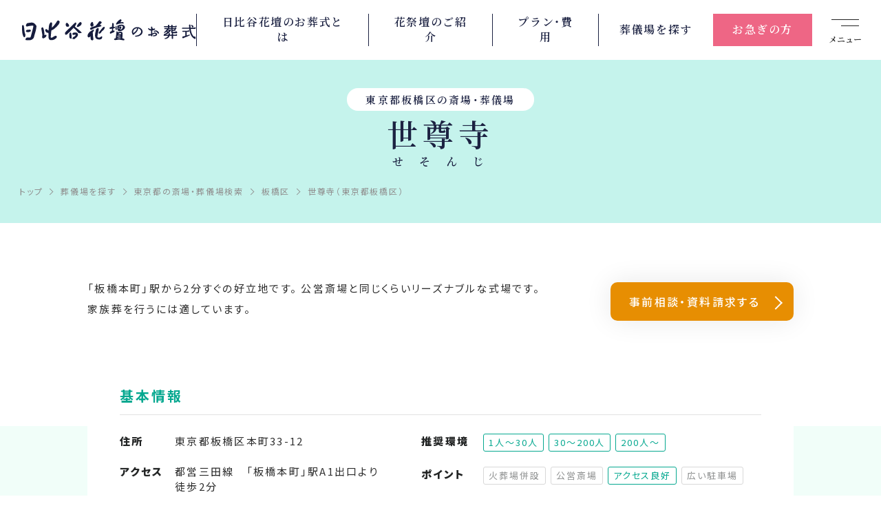

--- FILE ---
content_type: text/html; charset=UTF-8
request_url: https://www.hibiya-lsp.com/area/tokyo/itabashi/sezonji/
body_size: 13652
content:
<!DOCTYPE html>
<html lang="ja">
<head>
<meta http-equiv="Content-Type" content="text/html; charset=UTF-8" />
<meta http-equiv="content-style-type" content="text/css; charset=utf-8" />
<meta http-equiv="content-script-type" content="text/javascript" />
<meta name="robots" content="index,follow,noodp" />
<meta name="google-site-verification" content="ZrZsPTSoVHS0FaJ22jIiNEGBin7CwaVf8MSPEoiNfbg" />
<title>世尊寺｜東京都板橋区近辺の葬儀式場｜日比谷花壇のお葬式</title>
<meta name="description" content="世尊寺の斎場、葬儀場情報。お花で彩る葬儀・葬式・家族葬は日比谷花壇へ。首都圏・阪神・福岡・札幌を中心に展開している日比谷花壇。" />
<meta name="keywords" content="世尊寺,斎場,葬儀場,葬儀,家族葬,お葬式,葬儀社" />
<meta property="og:url" content="https://www.hibiya-lsp.com/area/tokyo/itabashi/sezonji/" />
<meta property="og:title" content="葬儀・家族葬なら日比谷花壇のお葬式" />
<meta property="og:site_name" content="葬儀・家族葬なら日比谷花壇のお葬式" />
<meta property="og:type" content="website" />
<meta property="og:description" content="世尊寺の斎場、葬儀場情報。お花で彩る葬儀・葬式・家族葬は日比谷花壇へ。首都圏・阪神・福岡・札幌を中心に展開している日比谷花壇。" />
<meta property="og:image" content="/common_n/img/og-img.webp" />
<link rel="shortcut icon" href="/favicon.ico">
<meta name="viewport" content="width=device-width" />
<meta name="format-detection" content="telephone=no">
<link rel="canonical" href="https://www.hibiya-lsp.com/area/tokyo/itabashi/sezonji/" />
<!-- Google Tag Manager -->
<script>(function(w,d,s,l,i){w[l]=w[l]||[];w[l].push({'gtm.start':
new Date().getTime(),event:'gtm.js'});var f=d.getElementsByTagName(s)[0],
j=d.createElement(s),dl=l!='dataLayer'?'&l='+l:'';j.async=true;j.src=
'https://www.googletagmanager.com/gtm.js?id='+i+dl;f.parentNode.insertBefore(j,f);
})(window,document,'script','dataLayer','GTM-PMFC9KH');</script>
<!-- End Google Tag Manager -->
<script src="https://ajax.googleapis.com/ajax/libs/jquery/1.7.0/jquery.min.js"></script>
<link rel="stylesheet" href="/common_n/css/common.css?20260121062754">
<link rel="stylesheet" href="/1877e0/css/style.css?20260121062754">
<link rel="preconnect" href="https://fonts.googleapis.com">
<link rel="preconnect" href="https://fonts.gstatic.com" crossorigin>
<link href="https://fonts.googleapis.com/css2?family=Noto+Sans+JP:wght@300;400;500;700;900&family=Noto+Serif+JP:wght@400;600;900&display=swap" rel="stylesheet">
<link rel="preload" href="https://cdn.jsdelivr.net/npm/yakuhanjp@3.4.1/dist/css/yakuhanmp-noto.min.css" as="style" onload="this.onload=null;this.rel='stylesheet'">
<link
<!-- / 共通css -->

<script type="text/javascript">
(function(s,m,n,l,o,g,i,c,a,d){c=(s[o]||(s[o]={}))[g]||(s[o][g]={});if(c[i])return;c[i]=function(){(c[i+"_queue"]||(c[i+"_queue"]=[])).push(arguments)};a=m.createElement(n);a.charset="utf-8";a.async=true;a.src=l;d=m.getElementsByTagName(n)[0];d.parentNode.insertBefore(a,d)})(window,document,"script","https://cd.ladsp.com/script/pixel2.js","Smn","Logicad","pixel");Smn.Logicad.pixel({
"smnAdvertiserId":"00019024"});
(function(s,m,n,l,o,g,i,c,a,d){c=(s[o]||(s[o]={}))[g]||(s[o][g]={});if(c[i])return;c[i]=function(){(c[i+"_queue"]||(c[i+"_queue"]=[])).push(arguments)};a=m.createElement(n);a.charset="utf-8";a.async=true;a.src=l;d=m.getElementsByTagName(n)[0];d.parentNode.insertBefore(a,d)})(window,document,"script","https://cd.ladsp.com/script/pixel2_p_delay.js","Smn","Logicad","pixel_p_delay");
Smn.Logicad.pixel_p_delay({"smnDelaySecondsArray":[10,30,60,90],"smnAdvertiserId":"00019024"});
</script>

<meta name="facebook-domain-verification" content="a22w8z8v5763k2dwkgp8om9v41xre7" />

<script>
(function(PID){
  var script = document.createElement("script");
  script.src = "https://tracking.sitest.jp/tag?p=" + PID + "&u=" + encodeURIComponent(location.origin + location.pathname + location.search);
  script.async = true;
  document.head.appendChild(script);
})("6541b76d777eb");
</script>

<script type="application/ld+json">
{
"@context":"http://schema.org",
"@type":"WebSite",
"name":"日比谷花壇のお葬式"
,"url":"https://www.hibiya-lsp.com/"
}
</script><!-- ページ専用css : トップページ -->

<!-- / ページ専用css : トップページ -->
<script type="application/ld+json">
    {
      "@context": "http://schema.org",
      "@type": "BreadcrumbList",
      "itemListElement": 
      [
        {
          "@type": "ListItem",
          "position": 1,
          "item":{
            "@id": "https://www.hibiya-lsp.com",
            "name": "トップ"
          }
        }, {
          "@type": "ListItem",
          "position": 2,
          "item":{
            "@id": "https://www.hibiya-lsp.com/area/",
            "name":"地域から探す"
          }
        }, {
          "@type": "ListItem",
          "position": 3,
          "item":{
            "@id": "https://www.hibiya-lsp.com/area/tokyo/",
            "name":"東京都の斎場"
          }
        }, {
          "@type": "ListItem",
          "position": 4,
          "item":{
            "@id": "https://www.hibiya-lsp.com/area/tokyo/itabashi/",
            "name":"板橋区の斎場"
          }
        }, {
          "@type": "ListItem",
          "position": 5,
          "item":{
            "@id": "https://www.hibiya-lsp.com/area/tokyo/itabashi/sezonji/",
            "name":"世尊寺"
          }
        }
      ]
    }
  </script>
  </head>
<body>

<div class="l-body">

            
<!-- Google Tag Manager (noscript) -->
<noscript><iframe src="https://www.googletagmanager.com/ns.html?id=GTM-PMFC9KH"
height="0" width="0" style="display:none;visibility:hidden"></iframe></noscript>
<!-- End Google Tag Manager (noscript) -->

<header class="l-header">
	<div class="header-bar">
		<h1 class="header-logo"><a href="/"><img src="/common_n/img/logo.svg" alt="葬儀・家族葬なら日比谷花壇のお葬式"></a></h1>
		<button type="button" class="menu-btn">
			<span class="menu-btn__icon"></span>
			<span class="menu-btn__text">メニュー</span>
		</button>
	</div>
	<ul class="overview-link">
		<li class="overview-link__item overview-link__item--1">
			<a href="/about/">日比谷花壇の<br class="sp-only">お葬式とは</a>
		</li><li class="overview-link__item overview-link__item--1">
			<a href="/hanasaidan/">花祭壇の<br class="sp-only">ご紹介</a>
		</li>
		<li class="overview-link__item overview-link__item--2">
			<a href="/style/">プラン・<br class="sp-only">費用</a>
		</li>
		<li class="overview-link__item overview-link__item--3">
			<a href="/area/">葬儀場を<br class="sp-only">探す</a>
		</li>
		<li class="overview-link__item overview-link__item--4">
			<a href="/emergency/">お急ぎの方</a>
		</li>
	</ul>
</header>
            
            <div class="globalmenu">
	<div class="navi-consultation navi-consultation--innavi">
		<div class="navi-consultation__inner">
			<h2 class="navi-consultation__heading">いつでも、どんなことでも<br class="sp-only">お問い合わせください</h2>
			<a href="/emergency/" onclick="ga('send', 'event', '電話リンク', 'タップ', '');" class="navi-consultation__tel typesquare_option pc-only-flex">
				<div class="navi-consultation__tel__inner">
					<span class="navi-consultation__tel__text">0120-<ruby><rb>06</rb><rt>オモイデ</rt></ruby>-<ruby><rb>3987</rb><rt>サクハナ</rt></ruby></span>
					<span class="navi-consultation__tel__note">24時間365日、専門のスタッフが対応いたします</span>
				</div>
			</a>
			<a href="tel:0120063987" onclick="ga('send', 'event', '電話リンク', 'タップ', '');" class="navi-consultation__tel typesquare_option sp-only-flex">
				<div class="navi-consultation__tel__inner">
					<span class="navi-consultation__tel__text">お電話の方はこちら</span>
					<span class="navi-consultation__tel__note">土日祝・深夜・早朝 24時間365日</span>
				</div>
			</a>
			<a href="/jizensodan/" class="navi-consultation__link navi-consultation__link--pre">事前相談</a>
			<a href="/request/" class="navi-consultation__link navi-consultation__link--request">資料請求・<br>見積依頼</a>
		</div>
	</div>
	<div class="pc-navi-row">
		<div class="sp-hd-navi pc-navi-block pc-navi-block--1">
			<div class="sp-only">
				<a href="/"class="sp-hd-navi-lg">トップページ</a>
			</div>
			<a href="/about/" class="sp-hd-navi-lg pc-navi-lg">日比谷花壇のお葬式とは</a>
			<ul class="sp-hd-navi-children-1 pc-navi-children">
				<li class="sp-hd-navi-children-1__item pc-navi-children__item">
					<a href="/about/feature/" class="sp-hd-navi-sm-1 pc-navi-sm">お葬式の流れ</a>
				</li>
				<li class="sp-hd-navi-children-1__item pc-navi-children__item">
					<a href="/about/media/" class="sp-hd-navi-sm-1 pc-navi-sm">メディア掲載情報</a>
				</li>
				<li class="sp-hd-navi-children-1__item pc-navi-children__item">
					<a href="/about/intro/" class="sp-hd-navi-sm-1 pc-navi-sm">企業情報</a>
				</li>
				<li class="sp-hd-navi-children-1__item pc-navi-children__item">
					<a href="/ohanaclub/" class="sp-hd-navi-sm-1 pc-navi-sm">オハナクラブ</a>
				</li>
				<li class="sp-hd-navi-children-1__item pc-navi-children__item">
					<a href="/sougihoken/" class="sp-hd-navi-sm-1 pc-navi-sm">葬儀保険</a>
				</li>
				<li class="sp-hd-navi-children-1__item pc-navi-children__item">
					<a href="/request/" class="sp-hd-navi-sm-1 pc-navi-sm">資料請求</a>
				</li>
			</ul>
		</div>
		<div class="sp-hd-navi pc-navi-block pc-navi-block--2">
			<a href="/style/" class="sp-hd-navi-lg pc-navi-lg">お葬式スタイル</a>
			<ul class="sp-hd-navi-children-1 pc-navi-children pc-navi-children--style">
				<li class="sp-hd-navi-children-1__item pc-navi-children__item">
					<a href="/style/family/" class="sp-hd-navi-sm-1 pc-navi-sm">家族葬</a>
				</li>
				<li class="sp-hd-navi-children-1__item pc-navi-children__item">
					<a href="/style/home/" class="sp-hd-navi-sm-1 pc-navi-sm">自宅葬</a>
				</li>
				<li class="sp-hd-navi-children-1__item pc-navi-children__item">
					<a href="/style/ippanso/" class="sp-hd-navi-sm-1 pc-navi-sm">一般葬</a>
				</li>
				<li class="sp-hd-navi-children-1__item pc-navi-children__item">
					<a href="/style/chokuso" class="sp-hd-navi-sm-1 pc-navi-sm">直葬</a>
				</li>
				<li class="sp-hd-navi-children-1__item pc-navi-children__item">
					<a href="/style/ichinichiso/" class="sp-hd-navi-sm-1 pc-navi-sm">一日葬</a>
				</li>
				<li class="sp-hd-navi-children-1__item pc-navi-children__item">
					<a href="/style/ogataso/" class="sp-hd-navi-sm-1 pc-navi-sm">お別れの会</a>
				</li>
			</ul>
			<div class="sp-hd-navi-children-1__item">
				<a href="/hanasaidan/" class="sp-hd-navi-sm-1 pc-navi-lg">花祭壇ご紹介</a>
			</div>
		</div>
		<div class="sp-hd-navi pc-navi-block pc-navi-block--3">
		  <a href="/area/" class="sp-hd-navi-lg pc-navi-lg">地域から葬儀場を探す</a>
		  <ul class="sp-hd-navi-children-1 pc-navi-children pc-navi-children--area">
		    <li class="sp-hd-navi-children-1__item pc-navi-children__item">
		      <a href="/area/hokkaido/" class="sp-hd-navi-sm-1 pc-navi-sm">北海道</a>
		    </li>
		    <li class="sp-hd-navi-children-1__item pc-navi-children__item">
		      <a href="/area/miyagi/" class="sp-hd-navi-sm-1 pc-navi-sm">宮城県</a>
		    </li>
		    <li class="sp-hd-navi-children-1__item pc-navi-children__item">
		      <a href="/area/toyama/" class="sp-hd-navi-sm-1 pc-navi-sm">富山県</a>
		    </li>
		    <li class="sp-hd-navi-children-1__item pc-navi-children__item">
		      <a href="/area/yamagata/" class="sp-hd-navi-sm-1 pc-navi-sm">山形県</a>
		    </li>
		    <li class="sp-hd-navi-children-1__item pc-navi-children__item">
		      <a href="/area/ishikawa/" class="sp-hd-navi-sm-1 pc-navi-sm">石川県</a>
		    </li>
		    <li class="sp-hd-navi-children-1__item pc-navi-children__item">
		      <a href="/area/tokyo/" class="sp-hd-navi-sm-1 pc-navi-sm">東京都</a>
		    </li>
		    <li class="sp-hd-navi-children-1__item pc-navi-children__item">
		      <a href="/area/osaka/" class="sp-hd-navi-sm-1 pc-navi-sm">大阪府</a>
		    </li>
		    <li class="sp-hd-navi-children-1__item pc-navi-children__item">
		      <a href="/area/kanagawa/" class="sp-hd-navi-sm-1 pc-navi-sm">神奈川県</a>
		    </li>
		    <li class="sp-hd-navi-children-1__item pc-navi-children__item">
		      <a href="/area/hyogo/" class="sp-hd-navi-sm-1 pc-navi-sm">兵庫県</a>
		    </li>
		    <li class="sp-hd-navi-children-1__item pc-navi-children__item">
		      <a href="/area/chiba/" class="sp-hd-navi-sm-1 pc-navi-sm">千葉県</a>
		    </li>
		    <li class="sp-hd-navi-children-1__item pc-navi-children__item">
		      <a href="/area/kyoto/" class="sp-hd-navi-sm-1 pc-navi-sm">京都府</a>
		    </li>
		    <li class="sp-hd-navi-children-1__item pc-navi-children__item">
		      <a href="/area/saitama/" class="sp-hd-navi-sm-1 pc-navi-sm">埼玉県</a>
		    </li>
		    <li class="sp-hd-navi-children-1__item pc-navi-children__item">
		      <a href="/area/nara/" class="sp-hd-navi-sm-1 pc-navi-sm">奈良県</a>
		    </li>
		    <li class="sp-hd-navi-children-1__item pc-navi-children__item">
		      <a href="/area/fukuoka/" class="sp-hd-navi-sm-1 pc-navi-sm">福岡県</a>
		    </li>
		    <li class="sp-hd-navi-children-1__item pc-navi-children__item">
		      <a href="/area/saga/" class="sp-hd-navi-sm-1 pc-navi-sm">佐賀県</a>
		    </li>
		  </ul>
		</div>
		<div class="sp-hd-navi pc-navi-block pc-navi-block--4">
			<a href="/emergency/" class="sp-hd-navi-lg pc-navi-lg">お急ぎの方</a>
			<a href="/jizensodan/" class="sp-hd-navi-lg pc-navi-lg">事前相談</a>
			<a href="/first/" class="sp-hd-navi-lg pc-navi-lg">はじめての方へ</a>
		</div>
	</div>
	<div class="sp-navi-row pc-navi-row">
		<div class="sp-hd-navi sp-hd-navi--sm pc-navi-block pc-navi-block--sm pc-navi-block--5">
			<ul class="sp-hd-navi-children-2 pc-navi-children">
				<li class="sp-hd-navi-children-2__item pc-navi-children__item">
					<a href="/religion/" class="sp-hd-navi-sm-2 pc-navi-lg">宗教別お葬式の流れ</a>
				</li>
				<li class="sp-hd-navi-children-2__item pc-navi-children__item">
					<a href="/religion/mushukyo/" class="sp-hd-navi-sm-2 pc-navi-sm">無宗教のお葬式</a>
				</li>
				<li class="sp-hd-navi-children-2__item pc-navi-children__item">
					<a href="/religion/bukkyo/" class="sp-hd-navi-sm-2 pc-navi-sm">仏教のお葬式</a>
				</li>
				<li class="sp-hd-navi-children-2__item pc-navi-children__item">
					<a href="/religion/christ/" class="sp-hd-navi-sm-2 pc-navi-sm">キリスト教のお葬式</a>
				</li>
				<li class="sp-hd-navi-children-2__item pc-navi-children__item">
					<a href="/religion/shinto/" class="sp-hd-navi-sm-2 pc-navi-sm">神道のお葬式</a>
				</li>
			</ul>
		</div>
		
		<div class="sp-hd-navi sp-hd-navi--sm pc-navi-block pc-navi-block--6">
			<ul class="sp-hd-navi-children-2 pc-navi-children">
				<li class="sp-hd-navi-children-2__item pc-navi-children__item">
					<a href="/casestudy/report/#sec1" class="sp-hd-navi-sm-2 pc-navi-sm">ご葬儀事例</a>
				</li>
				<li class="sp-hd-navi-children-2__item pc-navi-children__item">
					<a href="/casestudy/voice/" class="sp-hd-navi-sm-2 pc-navi-sm">お客様の声</a>
				</li>
				<li class="sp-hd-navi-children-2__item pc-navi-children__item">
					<a href="/column/" class="sp-hd-navi-sm-2 pc-navi-sm">葬儀について知る</a>
				</li>
			</ul>
		</div>
		<div class="sp-hd-navi sp-hd-navi--sm pc-navi-block pc-navi-block--7">
			<ul class="sp-hd-navi-children-2 pc-navi-children">
				<li class="sp-hd-navi-children-2__item pc-navi-children__item">
					<a href="/info/" class="sp-hd-navi-sm-2 pc-navi-sm">お知らせ</a>
				</li>
				<li class="sp-hd-navi-children-2__item pc-navi-children__item">
					<a href="/sitemap/" class="sp-hd-navi-sm-2 pc-navi-sm">サイトマップ</a>
				</li>
				<li class="sp-hd-navi-children-2__item pc-navi-children__item">
					<a href="/privacy/" class="sp-hd-navi-sm-2 pc-navi-sm">プライバシーポリシー</a>
				</li>
			</ul>
		</div>
		<div class="sp-ft-navi sp-ft-navi--sm pc-navi-block pc-navi-block--8">
			<img src="/common_n/img/pmark.png" alt="" />
		</div>
		</div>
			<div class="sp-hd-navi sp-hd-navi--sm js-retuen-covit-link-hd">
				<a href="/covid-19_measures/" class="sp-hd-navi-sm-2 pc-navi-sm js-move-covit-link-hd">新型コロナウイルス<br class="sp-only">感染症防止対策</a>
			</div>
		<div class="sp-header-bottom pc-header-bottom">
		<ul class="area-link-innavi">
			<li class="area-link-innavi__item">
				<a href="/">全国版</a>		

			</li>
			<li class="area-link-innavi__item">
				<a href="/kansai/">関西版</a>
			</li>
		</ul>
		<p class="copyright">Copyright &copy; 株式会社日比谷花壇 All Rights Reserved.</p>
	</div>
</div>

<div class="l-content">
<!-- Google Maps APIの読み込み -->
<script src="https://maps.googleapis.com/maps/api/js?key=AIzaSyDn5XGbZ6kDKWtMip66OMmrRo5hIlXtvck"></script>
<script type="text/javascript">
var mapData = [
{num:"01",
	listId:"pt1",
	lat:35.760447,
	lng:139.7069464,
	img:"https://www.hibiya-lsp.com/common/images/hall/noimg333-212.png",

	link:"https://www.hibiya-lsp.com/area/tokyo/itabashi/sezonji/",
	name:"世尊寺",
	add:"東京都板橋区本町33-12",
	tel:"03-3964-5966（代表）",
	col:"pink",
	rec:true
}
];
</script>
<script src="/1877e0/js/gmap.js"></script>
<!-- // Google Maps APIの読み込み -->

<div class="page-head">
	<div class="page-title">
		<p class="page-title__label">東京都板橋区の斎場・葬儀場</p>
		<h1 class="page-title__area">
			<ruby>世尊寺<rt>せそんじ</rt></ruby>
		</h1>
	</div>

	<ol itemscope itemtype="http://schema.org/BreadcrumbList" class="breadcrumb">
		<li itemprop="itemListElement" itemscope itemtype="http://schema.org/ListItem" class="breadcrumb__item">
			<a itemprop="item" href="/"><span itemprop="name">トップ</span></a>
			<meta itemprop="position" content="1" />
		</li>
		<li itemprop="itemListElement" itemscope itemtype="http://schema.org/ListItem" class="breadcrumb__item">
			<a itemprop="item" href="/area/"><span itemprop="name">葬儀場を探す</span></a>
			<meta itemprop="position" content="2" />
		</li>
		<li itemprop="itemListElement" itemscope itemtype="http://schema.org/ListItem" class="breadcrumb__item">
			<a itemprop="item" href="/area/tokyo/"><span itemprop="name">東京都の斎場・葬儀場検索</span></a>
			<meta itemprop="position" content="3" />
		</li>
		<li itemprop="itemListElement" itemscope itemtype="http://schema.org/ListItem" class="breadcrumb__item">
			<a itemprop="item" href="/area/tokyo/itabashi/"><span itemprop="name">板橋区</span></a>
			<meta itemprop="position" content="4" />
		</li>
		<li itemprop="itemListElement" itemscope itemtype="http://schema.org/ListItem" class="breadcrumb__item">
			<span itemprop="name">世尊寺（東京都板橋区）</span>
			<meta itemprop="position" content="5" />
		</li>
	</ol>
</div>

<div class="l-section l-section--green l-section--top-white-1">
	<div class="l-wrapper">
	
				<div class="shop-lead">
			<p class="shop-lead__text">「板橋本町」駅から2分すぐの好立地です。
公営斎場と同じくらいリーズナブルな式場です。
家族葬を行うには適しています。</p>
			<div class="shop-lead__button pc-only">
				<a href="/request/" class="button-primary button-primary--orange button-primary--pc-h-md-1">事前相談・資料請求する</a>
			</div>
		</div>
		<div class="sp-only">
			<div class="l-section l-section__100vw sp-only">
	<div class="l-wrapper">
		<div class="topbannerblock">
			<div class="bannerbox banner01">
				<div class="subtxt"><span>ここから電話をかける</span></div>
					<a href="tel:0120063987">
						<div class="telbox">
							<p class="txt01">24時間365日通話料無料</p>
							<p class="txt02"><div class="telicon"><img src="/1877e0/img/icon_tel.svg" alt="" loading="lazy"><span class="line_a"></span><span class="line_b"></span></div><span class="telnumber">0120-06-3987</span></p>
						</div>
					</a>
				</div>
				<div class="bannerbox banner02">
					<a href="/request/"><img src="/1877e0/img/banner02_txt.svg" alt="無料の資料請求・お見積りはこちらから" loading="lazy"></a>
				</div>
				<div class="triangle"></div>
				<div class="bannerbox banner03">
					<a href="/request/"><img src="/1877e0/img/banner03_sp.png" alt="葬儀の流れ・不安を解消" loading="lazy"></a>
			</div>
		</div>
	</div>
</div>
<div class="l-section pc-only">
	<div class="l-wrapper">
		<div class="topbannerblock">
			<div class="bannerbox banner01">
				<a href="tel:0120063987">
					<div class="telboxover">
						<div class="telbox_txt">いつでも、どんなことでも<br>
		お問い合わせください</div>
							<div class="telbox_img">
								<div class="upperbox"><div class="telicon"><img src="/1877e0/img/icon_tel.svg" alt="" loading="lazy"><span class="line_a"></span><span class="line_b"></span></div><div class="telnumberbox">0120-06-3987</div></div>
								<div class="bottombox"><img src="/1877e0/img/banner01_txt.svg" alt="" loading="lazy"></div>
							</div>
					</div>
				</a>
			</div>
			<div class="bannerbox banner02">
				<a href="/request/"><img src="/1877e0/img/banner02.webp" alt="無料の資料請求・お見積りはこちらから" loading="lazy"></a>
			</div>
			<div class="bannerbox banner03">
				<a href="/request/"><img src="/1877e0/img/banner03.webp" alt="葬儀の流れ・不安を解消" loading="lazy"></a>
			</div>
		</div>
	</div>
</div>
<!--/div-->		</div>
		
		<div class="white-box white-box--mb">
			<h2 class="heading-8">基本情報</h2>
			<div class="basic-information">
				<div class="basic-information__inner-01">
					<dl class="basic-information__list">
						<dt class="basic-information__head">住所</dt>
						<dd class="basic-information__text">東京都板橋区本町33-12</dd>
					</dl>
										<dl class="basic-information__list">
						<dt class="basic-information__head">アクセス</dt>
						<dd class="basic-information__text">都営三田線　「板橋本町」駅A1出口より徒歩2分<br>JR線　「池袋」駅西口より、高島平駅行きバス乗車、板橋本町下車、徒歩2分</dd>
					</dl>
									</div>
				<div class="basic-information__inner-02">
					<dl class="basic-information__list basic-information__list--mb0">
						<dt class="basic-information__head basic-information__head--displaynone">推奨環境</dt>
													<dd class="basic-information__tag">1人～30人</dd>								
																			<dd class="basic-information__tag">30～200人</dd>								
																			<dd class="basic-information__tag">200人～</dd>								
										
					</dl>
					<dl class="basic-information__list">
						<dt class="basic-information__head basic-information__head--displaynone">ポイント</dt>
													<dd class="basic-information__tag basic-information__tag--out">火葬場併設<span class="hidden-text">（非対応）</span></dd>
																			<dd class="basic-information__tag basic-information__tag--out">公営斎場<span class="hidden-text">（非対応）</span></dd>
																			<dd class="basic-information__tag">アクセス良好</dd>
																			<dd class="basic-information__tag basic-information__tag--out">広い駐車場<span class="hidden-text">（非対応）</span></dd>
												
					</dl>
				</div>
			</div>
			<h2 class="heading-8">アクセス</h2>
			<div class="access-map">
	<div id="map_canvas"></div>
	<div id="infowindow" class="map-balloon map-balloon--hidden">
		<div class="map-balloon__main" id="map_balloon_body">
		</div>
		<button type="button" id="map_balloon_close" class="map-balloon__close" aria-label="詳細情報を閉じる"><span></span></button>
	</div>

			</div>

			
			<h2 class="heading-8">式場情報</h2>
			<div class="pc-only">
				<table class="table-1">
					<thead class="table-1__thead">
						<tr class="table-1__tr">
							<th class="table-1__th">名称</th>
							<th class="table-1__th">座席数</th>
							<th class="table-1__th">料金</th>
							<th class="table-1__th">備考</th>
						</tr>
					</thead>
					<tbody class="table-1__tbody">

              
              
              <tr class="table-1__tr">
                <td class="table-1__td"><!--<input name="hall_price" type="radio" value="88000"  checked >-->式場　</td>
                <td class="table-1__td table-1__td--center">40席</td>
                <td class="table-1__td table-1__td--center">￥88,000</td>
                <td class="table-1__td">2日間使用</td>
              </tr>
						
					</tbody>


				</table>
			</div>
			<div class="hall-sp-info sp-only">
				<div class="swiper swiper--hallinfo">
					<ul class="swiper-wrapper">

              

						<li class="hall-sp-info__item swiper-slide">
							<h3 class="hall-sp-info__heading">式場　</h3>
							<div class="hall-sp-info__main">
								<table class="hall-sp-info__table">
									<tbody>
										<tr>
											<th>座席数</th>
											<td>40席</td>
										</tr>
										<tr>
											<th>料金</th>
											<td>&#xa5;88,000</td>
										</tr>
										<tr>
											<th>備考</th>
											<td>2日間使用</td>
										</tr>
									</tbody>
								</table>
							</div>
						</li>
              
						
	
					</ul>
				</div>
				<div class="hallinfo-swiper-pagination swiper-pagination"></div>
				<div class="hallinfo-swiper-button-prev swiper-button-prev"></div>
				<div class="hallinfo-swiper-button-next swiper-button-next"></div>
			</div>
		</div>
	</div>
</div>

<div class="l-section l-section__100vw sp-only">
	<div class="l-wrapper">
		<div class="topbannerblock">
			<div class="bannerbox banner01">
				<div class="subtxt"><span>ここから電話をかける</span></div>
					<a href="tel:0120063987">
						<div class="telbox">
							<p class="txt01">24時間365日通話料無料</p>
							<p class="txt02"><div class="telicon"><img src="/1877e0/img/icon_tel.svg" alt="" loading="lazy"><span class="line_a"></span><span class="line_b"></span></div><span class="telnumber">0120-06-3987</span></p>
						</div>
					</a>
				</div>
				<div class="bannerbox banner02">
					<a href="/request/"><img src="/1877e0/img/banner02_txt.svg" alt="無料の資料請求・お見積りはこちらから" loading="lazy"></a>
				</div>
				<div class="triangle"></div>
				<div class="bannerbox banner03">
					<a href="/request/"><img src="/1877e0/img/banner03_sp.png" alt="葬儀の流れ・不安を解消" loading="lazy"></a>
			</div>
		</div>
	</div>
</div>
<div class="l-section pc-only">
	<div class="l-wrapper">
		<div class="topbannerblock">
			<div class="bannerbox banner01">
				<a href="tel:0120063987">
					<div class="telboxover">
						<div class="telbox_txt">いつでも、どんなことでも<br>
		お問い合わせください</div>
							<div class="telbox_img">
								<div class="upperbox"><div class="telicon"><img src="/1877e0/img/icon_tel.svg" alt="" loading="lazy"><span class="line_a"></span><span class="line_b"></span></div><div class="telnumberbox">0120-06-3987</div></div>
								<div class="bottombox"><img src="/1877e0/img/banner01_txt.svg" alt="" loading="lazy"></div>
							</div>
					</div>
				</a>
			</div>
			<div class="bannerbox banner02">
				<a href="/request/"><img src="/1877e0/img/banner02.webp" alt="無料の資料請求・お見積りはこちらから" loading="lazy"></a>
			</div>
			<div class="bannerbox banner03">
				<a href="/request/"><img src="/1877e0/img/banner03.webp" alt="葬儀の流れ・不安を解消" loading="lazy"></a>
			</div>
		</div>
	</div>
</div>
<!--/div-->
	<div class="l-section">
	<div class="l-wrapper l-wrapper--sp-sm">
		<div class="green-frame green-frame--short">
			<h2 class="heading-4 heading-4--line-long heading-4--mb-sm"><span>プラン・料金例</span></h2>
			<div class="price-1">
				<div class="price-1__head">
					<h3 class="price-1__head__text">家族葬の場合</h3>
					<span class="price-1__head__price"><span class="price-1__head__price__head">金額</span><span class="price-1__head__price__num">&#xa5; 913,000~</span><span class="price-1__head__price__tax">（税込）</span></span>
				</div>
				<div class="price-1__gray-box">
					<div class="price-1__content-wrap">
						<div class="price-1__subhead">
							<h4 class="price-1__subhead__text">基本セット</h4>
							<span class="price-1__subhead__price"><span class="price-1__subhead__price__head pc-only-2">金額</span><span class="price-1__subhead__price__num">&#xa5; 440,000</span><span class="price-1__subhead__price__tax">（税込）</span></span>
						</div>
						<div class="price-1__content">
							<div class="price-1__content__inner">
								<ul class="set-list">
									<li class="set-list__item">
										<div class="set-list__image">
											<img src="/1877e0/img/img_price_set_01.webp" alt="" loading="lazy">
										</div>
										<span class="set-list__text">運営スタッフ(2名)</span>
									</li>
									<li class="set-list__item">
										<div class="set-list__image">
											<img src="/1877e0/img/img_price_set_03.webp" alt="" loading="lazy">
										</div>
										<span class="set-list__text">ドライアイス(2日間)</span>
									</li>
									<li class="set-list__item">
										<div class="set-list__image">
											<img src="/1877e0/img/img_price_set_02.webp" alt="" loading="lazy">
										</div>
										<span class="set-list__text">寝台車・霊柩車<br>(最大3回・50kmまで)</span>
									</li>
									<li class="set-list__item">
										<div class="set-list__image">
											<img src="/1877e0/img/img_price_set_04.webp" alt="" loading="lazy">
										</div>
										<span class="set-list__text">枕飾り</span>
									</li>
									<li class="set-list__item">
										<div class="set-list__image">
											<img src="/1877e0/img/img_price_set_19.webp" alt="" loading="lazy">
										</div>
										<span class="set-list__text">役所手続代行</span>
									</li>
									<li class="set-list__item">
										<div class="set-list__image">
											<img src="/1877e0/img/img_price_set_06.webp" alt="" loading="lazy">
										</div>
										<span class="set-list__text">旅支度</span>
									</li>
									<li class="set-list__item">
										<div class="set-list__image">
											<img src="/1877e0/img/img_price_set_09.webp" alt="" loading="lazy">
										</div>
										<span class="set-list__text">受付記載セット<br>(100名まで)</span>
									</li>
									<li class="set-list__item">
										<div class="set-list__image">
											<img src="/1877e0/img/img_price_set_10.webp" alt="" loading="lazy">
										</div>
										<span class="set-list__text">宗教用具</span>
									</li>
									<li class="set-list__item">
										<div class="set-list__image">
											<img src="/1877e0/img/img_price_set_11.webp" alt="" loading="lazy">
										</div>
										<span class="set-list__text">白木位牌</span>
									</li>
									<li class="set-list__item">
										<div class="set-list__image">
											<img src="/1877e0/img/img_price_set_21.webp" alt="" loading="lazy">
										</div>
										<span class="set-list__text">思い出コーナー</span>
									</li>
									<li class="set-list__item">
										<div class="set-list__image">
											<img src="/1877e0/img/img_price_set_20.webp" alt="" loading="lazy">
										</div>
										<span class="set-list__text">ご安置用防水シーツ</span>
									</li>
									<li class="set-list__item">
										<div class="set-list__image">
											<img src="/1877e0/img/img_price_set_22.webp" alt="" loading="lazy">
										</div>
										<span class="set-list__text">一輪挿し</span>
									</li>
								</ul>
							</div>
							<p class="price-1__text">お葬式を行うにあたって最低限必要になるサービスがまとまっています。</p>
						</div>
					</div>
					<div class="price-1__content-wrap">
						<div class="price-1__subhead">
							<h4 class="price-1__subhead__text">花祭壇</h4>
							<span class="price-1__subhead__price"><span class="price-1__subhead__price__head pc-only-2">金額</span><span class="price-1__subhead__price__num">&#xa5; 363,000</span><span class="price-1__subhead__price__tax">（税込）</span></span>
						</div>
						<div class="price-1__content">
							<div class="price-1__content__flex">
								<div class="price-1__gallery">
									<div class="price-1__gallery__item">
										<img src="/1877e0/img/ph_set_05.webp" alt="" loading="lazy">
									</div>
								</div>
								<div class="price-1__set">
									<h5 class="price-1__set__head">パステルドリーム</h5>
									<p class="price-1__set__list">ホワイトベースにパステルトーンの淡いピンクと淡い紫で上品な色合いの花祭壇です。 大輪のお花を使いふわっとしたボリュームを出しました。式場でご葬儀をされる方におすすめです。</p>
								</div>
							</div>
							<a href="/hanasaidan/" class="button-primary button-primary--sp-md button-primary--pc-h-sm button-primary--text-sm price-1__btn">その他の花祭壇をみる</a>
						</div>
					</div>
					<div class="price-1__content-wrap">
						<div class="price-1__subhead">
							<h4 class="price-1__subhead__text">選べる商品・サービス</h4>
							<span class="price-1__subhead__price"><span class="price-1__subhead__price__head pc-only-2">金額</span><span class="price-1__subhead__price__num">&#xa5; 110,000~</span><span class="price-1__subhead__price__tax">（税込）</span></span>
						</div>
						<div class="price-1__content">
							<div class="price-1__content__inner">
								<ul class="set-list">
									<li class="set-list__item">
										<div class="set-list__image">
											<img src="/1877e0/img/img_price_set_07.webp" alt="" loading="lazy">
										</div>
										<span class="set-list__text">棺</span>
									</li>
									<li class="set-list__item">
										<div class="set-list__image">
											<img src="/1877e0/img/img_price_set_08.webp" alt="" loading="lazy">
										</div>
										<span class="set-list__text">遺影写真</span>
									</li>
								</ul>
							</div>
							<p class="price-1__text">※この他に、必要な商品・サービスを追加・組み合わせることができます。詳しくはお問い合わせください。</p>
						</div>
					</div>
				</div>
			</div>

			<div class="price-plus-icon" aria-label="＋"></div>

			<div class="price-2">
				<div class="price-2__head">
					<h3 class="price-2__heading">各施設へ直接のお支払い</h3>
					<span class="price-2__note">※金額は施設により異なります</span>
				</div>
				<ul class="price-2__items">
					<li class="price-2__item">
						<div class="price-2__image">
							<img src="/1877e0/img/img_price_02_01.webp" alt="" loading="lazy">
						</div>
						<p class="price-2__text">安置施設利用料</p>
					</li>
					<li class="price-2__item">
						<div class="price-2__image">
							<img src="/1877e0/img/img_price_02_02.webp" alt="" loading="lazy">
						</div>
						<p class="price-2__text">式場利用料</p>
					</li>
					<li class="price-2__item">
						<div class="price-2__image">
							<img src="/1877e0/img/img_price_02_03.webp" alt="" loading="lazy">
						</div>
						<p class="price-2__text">火葬場利用料</p>
					</li>
					<li class="price-2__item">
						<div class="price-2__image">
							<img src="/1877e0/img/img_price_02_04.webp" alt="" loading="lazy">
						</div>
						<p class="price-2__text">収骨容器</p>
					</li>
					<li class="price-2__item">
						<p class="price-2__etc">ほか</p>
					</li>
				</ul>
			</div>

		</div>
	</div>
</div>

<div class="l-section">
	<div class="l-wrapper l-wrapper--sp-sm">
		<div class="green-frame">
			<h2 class="heading-4 heading-4--sm heading-4--line-long heading-4--mb-sm"><span>スタイル別の料金例</span></h2>
			<div class="price-5">
				<a href="https://www.hibiya-lsp.com/style/family/" class="price-5__item">
					<div class="price-5__head">
						<h3 class="price-5__heading">家族葬</h3>
						<span class="price-5__lead">家族・親族を中心とした少人数のお別れのスタイル</span>
					</div>
					<div class="price-5__container price-5__container--noflex">
						<div class="price-5__image">
							<img src="https://www.hibiya-lsp.com/1877e0/img/ph_price_05_01.webp" alt="家族葬" loading="lazy">
						</div>
						<div class="price-5__main">
							<p class="price-5__text">花祭壇・棺・遺影写真・お料理がセットになった、一般的なご葬儀を行うために必要なものを取りそろえたご提案の一例です。</p>
						</div>
						<!-- ★追加 -->
						<div class="price-5__itemover">
							<ul class="price_item">
								<li>お迎え</li>
								<li>ご安置</li>
								<li>お通夜</li>
								<li>告別式</li>
								<li>出棺</li>
							</ul>
						</div>
						<!-- //★追加 -->
					</div>
					<div class="price-5__bottom price-5__bottom--flex">
						<div class="price-5__price">
							<p class="price-5__price__text">料金例</p>
							<p class="price-5__price__price">&#xa5; 913,000<span>～</span></p>
						</div>
						<div class="price-5__button-wrap">
							<p class="button-primary button-primary--sp-md button-primary--pc-h-sm button-primary--text-sm button-primary--pc-icon-sm button-primary--pd-0 price-5__button">料金例詳細を見る</p>
						</div>
					</div>
				</a>
				<a href="https://www.hibiya-lsp.com/style/ippanso/" class="price-5__item">
					<div class="price-5__head">
						<h3 class="price-5__heading">一般葬</h3>
						<span class="price-5__lead">ご親族以外のご関係者もお呼びするお葬式</span>
					</div>
					<div class="price-5__container price-5__container--noflex">
						<div class="price-5__image">
							<img src="https://www.hibiya-lsp.com/1877e0/img/ph_price_05_02.webp" alt="一般葬" loading="lazy">
						</div>
						<div class="price-5__main">
							<p class="price-5__text">花祭壇・棺・遺影写真・お料理がセットになった、一般的なご葬儀を行うために必要なものを取りそろえたご提案の一例です。</p>
						</div>
						<!-- ★追加 -->
						<div class="price-5__itemover">
							<ul class="price_item">
								<li>お迎え</li>
								<li>ご安置</li>
								<li>お通夜</li>
								<li>告別式</li>
								<li>出棺</li>
							</ul>
						</div>
						<!-- //★追加 -->
					</div>
					<div class="price-5__bottom price-5__bottom--flex">
						<div class="price-5__price">
							<p class="price-5__price__text">料金例</p>
							<p class="price-5__price__price">&#xa5; 1,270,500<span>～</span></p>
						</div>
						<div class="price-5__button-wrap">
							<p class="button-primary button-primary--sp-md button-primary--pc-h-sm button-primary--text-sm button-primary--pc-icon-sm button-primary--pd-0 price-5__button">料金例詳細を見る</p>
						</div>
					</div>
				</a>
				<a href="https://www.hibiya-lsp.com/style/ichinichiso/" class="price-5__item">
					<div class="price-5__head">
						<h3 class="price-5__heading">一日葬</h3>
						<span class="price-5__lead">通夜を行わないシンプルなお別れのスタイル</span>
					</div>
					<div class="price-5__container price-5__container--noflex">
						<div class="price-5__image">
							<img src="https://www.hibiya-lsp.com/1877e0/img/ph_price_05_03.webp" alt="一日葬" loading="lazy">
						</div>
						<div class="price-5__main">
							<p class="price-5__text">花祭壇・棺・遺影写真・お料理がセットになった、一般的なご葬儀を行うために必要なものを取りそろえたご提案の一例です。</p>
						</div>
						<!-- ★追加 -->
						<div class="price-5__itemover">
							<ul class="price_item">
								<li>お迎え</li>
								<li>ご安置</li>
								
								<li>告別式</li>
								<li>出棺</li>
							</ul>
						</div>
						<!-- //★追加 -->
					</div>
					<div class="price-5__bottom price-5__bottom--flex">
						<div class="price-5__price">
							<p class="price-5__price__text">料金例</p>
							<p class="price-5__price__price">&#xa5; 913,000<span>～</span></p>
						</div>
						<div class="price-5__button-wrap">
							<p class="button-primary button-primary--sp-md button-primary--pc-h-sm button-primary--text-sm button-primary--pc-icon-sm button-primary--pd-0 price-5__button">料金例詳細を見る</p>
						</div>
					</div>
				</a>
				<a href="https://www.hibiya-lsp.com/style/home/" class="price-5__item">
					<div class="price-5__head">
						<h3 class="price-5__heading">自宅葬</h3>
						<span class="price-5__lead">家族・親族を中心にご自宅を利用して行うお葬式</span>
					</div>
					<div class="price-5__container price-5__container--noflex">
						<div class="price-5__image">
							<img src="https://www.hibiya-lsp.com/1877e0/img/ph_price_05_04.webp" alt="自宅葬" loading="lazy">
						</div>
						<div class="price-5__main">
							<p class="price-5__text">花祭壇・棺・遺影写真・お料理がセットになった、一般的なご葬儀を行うために必要なものを取りそろえたご提案の一例です。</p>
						</div>
						<!-- ★追加 -->
						<div class="price-5__itemover">
							<ul class="price_item">
								<li>お迎え</li>
								<li>ご安置</li>
								<li>お通夜</li>
								<li>告別式</li>
								<li>出棺</li>
							</ul>
						</div>
						<!-- //★追加 -->
					</div>
					<div class="price-5__bottom price-5__bottom--flex">
						<div class="price-5__price">
							<p class="price-5__price__text">料金例</p>
							<p class="price-5__price__price">&#xa5; 913,000<span>～</span></p>
						</div>
						<div class="price-5__button-wrap">
							<p class="button-primary button-primary--sp-md button-primary--pc-h-sm button-primary--text-sm button-primary--pc-icon-sm button-primary--pd-0 price-5__button">料金例詳細を見る</p>
						</div>
					</div>
				</a>
				<a href="https://www.hibiya-lsp.com/style/chokuso/" class="price-5__item">
					<div class="price-5__head">
						<h3 class="price-5__heading">直葬</h3>
						<span class="price-5__lead">通夜・告別式を行わず火葬場で葬送するスタイル</span>
					</div>
					<div class="price-5__container price-5__container--noflex">
						<div class="price-5__image">
							<img src="https://www.hibiya-lsp.com/1877e0/img/ph_price_05_05.webp" alt="直葬" loading="lazy">
						</div>
						<div class="price-5__main">
							<p class="price-5__text">お別れ花・棺がセットになった、シンプルに火葬場でお別れをしたい方に向けたご提案の一例です。オプションを含めた追加変更も可能です。</p>
						</div>
						<!-- ★追加 -->
						<div class="price-5__itemover">
							<ul class="price_item">
								<li>お迎え</li>
								<li>ご安置</li>
								
								<li>出棺</li>
							</ul>
						</div>
						<!-- //★追加 -->
					</div>
					<div class="price-5__bottom price-5__bottom--flex">
						<div class="price-5__price">
							<p class="price-5__price__text">料金例</p>
							<p class="price-5__price__price">&#xa5; 356,400<span>～</span></p>
						</div>
						<div class="price-5__button-wrap">
							<p class="button-primary button-primary--sp-md button-primary--pc-h-sm button-primary--text-sm button-primary--pc-icon-sm button-primary--pd-0 price-5__button">料金例詳細を見る</p>
						</div>
					</div>
				</a>
				<a href="https://www.hibiya-lsp.com/style/ogataso/" class="price-5__item">
					<div class="price-5__head">
						<h3 class="price-5__heading">お別れの会</h3>
						<span class="price-5__lead price-5__lead--sm">ご親族以外のご関係者もお呼びするお葬式</span>
					</div>
					<div class="price-5__container price-5__container--noflex">
						<div class="price-5__image">
							<img src="https://www.hibiya-lsp.com/1877e0/img/ph_price_05_06.webp" alt="お別れの会" loading="lazy">
						</div>
						<div class="price-5__main">
							<p class="price-5__text">故人様のイメージにあうオリジナル花祭壇のデザインを含めたご提案の一例です。遺影写真や選べる献花など、オーダーメイドのセレモニーをご相談いただけます。</p>
						</div>
						<!-- ★追加 -->
						<div class="price-5__itemover">
							<!--ul class="price_item">
								<li>お迎え</li>
								<li>ご安置</li>
								<li>お通夜</li>
								<li>告別式</li>
								<li>出棺</li>
							</ul-->
						</div>
						<!-- //★追加 -->
					</div>
					<div class="price-5__bottom price-5__bottom--flex">
						<div class="price-5__price">
							<p class="price-5__price__text">料金例</p>
							<p class="price-5__price__price">&#xa5; 1,580,700<span>～</span></p>
						</div>
						<div class="price-5__button-wrap">
							<p class="button-primary button-primary--sp-md button-primary--pc-h-sm button-primary--text-sm button-primary--pc-icon-sm button-primary--pd-0 price-5__button">料金例詳細を見る</p>
						</div>
					</div>
				</a>
			</div>
			<p class="note-1">※エリア、斎場・葬儀場によってプラン内容が異なる場合があります。</p>
			<div class="button-wrap">
				<a href="https://www.hibiya-lsp.com/style/" class="button-primary button-primary--sp-md button-primary--pc-md button-primary--center">お葬式スタイル・料金例を<br class="sp-only">もっと見る</a>
			</div>
		</div>
	</div>
</div>
<div class="l-section l-section--pt0">
<div class="customer-wrap customer-wrap--pd-sm customer-wrap--sp-lg">
	<div class="customer customer--pd-sm customer--pc-swiper">
		<h2 class="heading-4 heading-4--customer"><span>東京都 周辺のご葬儀事例</span></h2>
		<div class="customer__content">
			<div class="swiper swiper--case-2">
				<div class="swiper-wrapper">



							
					<div class="customer-item-2 swiper-slide">
						<a href="/casestudy/report/detail.html?cid=482">
							<figure class="customer-item-2__image">
								<img src="/common/images/casestudy/250510_2.webp" alt="">
							</figure>
							<div class="customer-item-2__main">
								<h3 class="customer-item-2__heading">東京都梅窓院で行われた、ビタミンカラーがまぶしい花祭壇の仏教式の一般葬</h3>
								<span class="customer-item-2__tag">一般葬</span>
								<p class="customer-item-2__detail">
規模：30～200人| 式場：梅窓院 観音堂・祖師堂<br>宗教形式：仏教形式								</p>
							</div>
						</a>
					</div>
							
					<div class="customer-item-2 swiper-slide">
						<a href="/casestudy/report/detail.html?cid=332">
							<figure class="customer-item-2__image">
								<img src="/common/images/casestudy/240215_yori.webp" alt="">
							</figure>
							<div class="customer-item-2__main">
								<h3 class="customer-item-2__heading">東京都府中の森市民聖苑で行われた仏教式の一日葬</h3>
								<span class="customer-item-2__tag">一日葬</span>
								<p class="customer-item-2__detail">
規模：1～30人| 式場：府中の森市民聖苑<br>宗教形式：仏教形式<br>花祭壇：ラウンドピンク								</p>
							</div>
						</a>
					</div>
							
					<div class="customer-item-2 swiper-slide">
						<a href="/casestudy/report/detail.html?cid=348">
							<figure class="customer-item-2__image">
								<img src="/common/images/casestudy/240402_1.webp" alt="">
							</figure>
							<div class="customer-item-2__main">
								<h3 class="customer-item-2__heading">ご自宅で行われた、お花いっぱいの無宗教/一日葬</h3>
								<span class="customer-item-2__tag">自宅葬</span>
								<p class="customer-item-2__detail">
規模：1～30人<br>宗教形式：無宗教形式<br>花祭壇：ラウンドピンク								</p>
							</div>
						</a>
					</div>
							
					<div class="customer-item-2 swiper-slide">
						<a href="/casestudy/report/detail.html?cid=324">
							<figure class="customer-item-2__image">
								<img src="/common/images/casestudy/240203_hiki.webp" alt="">
							</figure>
							<div class="customer-item-2__main">
								<h3 class="customer-item-2__heading">東京都護国寺・桂昌殿で行われた仏教式の一般葬</h3>
								<span class="customer-item-2__tag">一般葬</span>
								<p class="customer-item-2__detail">
規模：30～200人| 式場：護国寺桂昌殿<br>宗教形式：仏教形式<br>花祭壇：道標（みちしるべ）								</p>
							</div>
						</a>
					</div>
							
					<div class="customer-item-2 swiper-slide">
						<a href="/casestudy/report/detail.html?cid=450">
							<figure class="customer-item-2__image">
								<img src="/common/images/casestudy/250207_2.webp" alt="">
							</figure>
							<div class="customer-item-2__main">
								<h3 class="customer-item-2__heading">東京都町屋斎場で行われた、思い出のカラーが目を引く仏教式の一日葬</h3>
								<span class="customer-item-2__tag">一日葬</span>
								<p class="customer-item-2__detail">
規模：1～30人| 式場：町屋斎場<br>宗教形式：仏教形式<br>花祭壇：グリーンヒルズ								</p>
							</div>
						</a>
					</div>
							</div>
			</div>
			<div class="caes-2-swiper-button-prev swiper-button-prev"></div>
			<div class="caes-2-swiper-button-next swiper-button-next"></div>
		</div>
		<a href="/casestudy/report/" class="button-primary button-primary--pc-md button-primary--pc-h-md-1 button-primary--center customer__button">ご葬儀事例をもっと見る</a>
	</div>
</div>
<div class="customer-wrap customer-wrap--pd-sm customer-wrap--sp-lg">
	<div class="customer customer--pd-sm customer--pc-swiper">
		<h2 class="heading-4 heading-4--customer"><span>東京都 周辺のお客様の声</span></h2>
		<div class="customer__content">
			<div class="swiper swiper--voice-2">
				<div class="swiper-wrapper">
							
					
					<div class="customer-item-2 swiper-slide">
						<a href="/casestudy/voice/voice_detail.html?voice_id=369">
							<figure class="customer-item-2__image">
								<img src="/1877e0/img/ph_voice_01.webp" alt="">
							</figure>
							<div class="customer-item-2__main">
								<h3 class="customer-item-2__heading">とても好感が持てたので貴社にお願いしました。</h3>
								<span class="customer-item-2__tag">一般葬</span>
								<p class="customer-item-2__detail">規模：200人～ | 宗教形式：仏教</p>
							</div>
						</a>
					</div>
							
					
					<div class="customer-item-2 swiper-slide">
						<a href="/casestudy/voice/voice_detail.html?voice_id=71">
							<figure class="customer-item-2__image">
								<img src="/1877e0/img/ph_voice_01.webp" alt="">
							</figure>
							<div class="customer-item-2__main">
								<h3 class="customer-item-2__heading">母の優しい、おだやかな顔を見ると“ありがとね”と今にも語りかけそうな姿で、清楚な花葬は見事にマッチングしておりました。</h3>
								<span class="customer-item-2__tag">家族葬</span>
								<p class="customer-item-2__detail">規模：1～30人 | 宗教形式：仏教</p>
							</div>
						</a>
					</div>
							
					
					<div class="customer-item-2 swiper-slide">
						<a href="/casestudy/voice/voice_detail.html?voice_id=294">
							<figure class="customer-item-2__image">
								<img src="/1877e0/img/ph_voice_03.webp" alt="">
							</figure>
							<div class="customer-item-2__main">
								<h3 class="customer-item-2__heading">小さな葬儀でしたので花で埋めることを第一に考えました</h3>
								<span class="customer-item-2__tag">直葬</span>
								<p class="customer-item-2__detail">規模：1～30人 | 宗教形式：無宗教</p>
							</div>
						</a>
					</div>
							
					
					<div class="customer-item-2 swiper-slide">
						<a href="/casestudy/voice/voice_detail.html?voice_id=798">
							<figure class="customer-item-2__image">
								<img src="/1877e0/img/ph_voice_01.webp" alt="">
							</figure>
							<div class="customer-item-2__main">
								<h3 class="customer-item-2__heading">とても親切な対応でした。</h3>
								<span class="customer-item-2__tag">一般葬</span>
								<p class="customer-item-2__detail">規模：1～30人 | 宗教形式：仏教</p>
							</div>
						</a>
					</div>
							
					
					<div class="customer-item-2 swiper-slide">
						<a href="/casestudy/voice/voice_detail.html?voice_id=433">
							<figure class="customer-item-2__image">
								<img src="/1877e0/img/ph_voice_01.webp" alt="">
							</figure>
							<div class="customer-item-2__main">
								<h3 class="customer-item-2__heading">愛着のある日比谷花壇で見送ることができました</h3>
								<span class="customer-item-2__tag">家族葬</span>
								<p class="customer-item-2__detail">規模：1～30人 | 宗教形式：仏教</p>
							</div>
						</a>
					</div>
							</div>
			</div>
			<div class="voice-2-swiper-button-prev swiper-button-prev"></div>
			<div class="voice-2-swiper-button-next  swiper-button-next"></div>
		</div>
		<a href="/casestudy/voice/" class="button-primary button-primary--pc-md button-primary--pc-h-md-1 button-primary--center customer__button">お客様の声をもっと見る</a>
	</div>
</div>
<div class="l-section l-section__100vw sp-only">
	<div class="l-wrapper">
		<div class="topbannerblock">
			<div class="bannerbox banner01">
				<div class="subtxt"><span>ここから電話をかける</span></div>
					<a href="tel:0120063987">
						<div class="telbox">
							<p class="txt01">24時間365日通話料無料</p>
							<p class="txt02"><div class="telicon"><img src="/1877e0/img/icon_tel.svg" alt="" loading="lazy"><span class="line_a"></span><span class="line_b"></span></div><span class="telnumber">0120-06-3987</span></p>
						</div>
					</a>
				</div>
				<div class="bannerbox banner02">
					<a href="/request/"><img src="/1877e0/img/banner02_txt.svg" alt="無料の資料請求・お見積りはこちらから" loading="lazy"></a>
				</div>
				<div class="triangle"></div>
				<div class="bannerbox banner03">
					<a href="/request/"><img src="/1877e0/img/banner03_sp.png" alt="葬儀の流れ・不安を解消" loading="lazy"></a>
			</div>
		</div>
	</div>
</div>
<div class="l-section pc-only">
	<div class="l-wrapper">
		<div class="topbannerblock">
			<div class="bannerbox banner01">
				<a href="tel:0120063987">
					<div class="telboxover">
						<div class="telbox_txt">いつでも、どんなことでも<br>
		お問い合わせください</div>
							<div class="telbox_img">
								<div class="upperbox"><div class="telicon"><img src="/1877e0/img/icon_tel.svg" alt="" loading="lazy"><span class="line_a"></span><span class="line_b"></span></div><div class="telnumberbox">0120-06-3987</div></div>
								<div class="bottombox"><img src="/1877e0/img/banner01_txt.svg" alt="" loading="lazy"></div>
							</div>
					</div>
				</a>
			</div>
			<div class="bannerbox banner02">
				<a href="/request/"><img src="/1877e0/img/banner02.webp" alt="無料の資料請求・お見積りはこちらから" loading="lazy"></a>
			</div>
			<div class="bannerbox banner03">
				<a href="/request/"><img src="/1877e0/img/banner03.webp" alt="葬儀の流れ・不安を解消" loading="lazy"></a>
			</div>
		</div>
	</div>
</div>
<!--/div--></div>



<div class="l-section l-section--gray">
	<h2 class="heading-4"><span>周辺の斎場・葬儀場</span></h2>
	<div class="l-wrapper l-wrapper--sp-sm l-wrapper--pc-lg">
		<div class="hall">
			<div class="swiper swiper--hall">
				<ul class="swiper-wrapper">
									<li class="hall__item swiper-slide">
						<a href="/area/detail.html?r=308">
							<div class="hall__image">
								<!--img src="http://placehold.jp/333x212.png" alt=""-->

  <img src="https://www.hibiya-lsp.com/common/images/hall/noimg333-212.webp"/>

								
							</div>
							<div class="hall__main">
								<h3 class="hall__heading">源正寺太子堂</h3>
								<span class="hall__place">（東京都武蔵野市）</span>
							</div>
						</a>
					</li>



									<li class="hall__item swiper-slide">
						<a href="/area/detail.html?r=287">
							<div class="hall__image">
								<!--img src="http://placehold.jp/333x212.png" alt=""-->

  <img src="https://www.hibiya-lsp.com/common/images/hall_webp/287-photo1.webp" alt="宝泉寺会館"/>
								
							</div>
							<div class="hall__main">
								<h3 class="hall__heading">宝泉寺会館</h3>
								<span class="hall__place">（東京都日野市）</span>
							</div>
						</a>
					</li>



									<li class="hall__item swiper-slide">
						<a href="/area/detail.html?r=297">
							<div class="hall__image">
								<!--img src="http://placehold.jp/333x212.png" alt=""-->

  <img src="https://www.hibiya-lsp.com/common/images/hall_webp/297-photo1.webp" alt="浄運寺会館"/>
								
							</div>
							<div class="hall__main">
								<h3 class="hall__heading">浄運寺会館</h3>
								<span class="hall__place">（東京都町田市）</span>
							</div>
						</a>
					</li>



									<li class="hall__item swiper-slide">
						<a href="/area/detail.html?r=39">
							<div class="hall__image">
								<!--img src="http://placehold.jp/333x212.png" alt=""-->

  <img src="https://www.hibiya-lsp.com/common/images/hall/noimg333-212.webp"/>

								
							</div>
							<div class="hall__main">
								<h3 class="hall__heading">円乗院</h3>
								<span class="hall__place">（東京都大田区）</span>
							</div>
						</a>
					</li>



									<li class="hall__item swiper-slide">
						<a href="/area/detail.html?r=241">
							<div class="hall__image">
								<!--img src="http://placehold.jp/333x212.png" alt=""-->

  <img src="https://www.hibiya-lsp.com/common/images/hall_webp/241-photo1.webp" alt="正徳寺会館"/>
								
							</div>
							<div class="hall__main">
								<h3 class="hall__heading">正徳寺会館</h3>
								<span class="hall__place">（東京都江戸川区）</span>
							</div>
						</a>
					</li>



								

				</ul>
			</div>
			<div class="hall-swiper-button-prev swiper-button-prev"></div>
			<div class="hall-swiper-button-next swiper-button-next"></div>
		</div>
	</div>
</div>


<div class="l-section">
	<div class="l-wrapper">
		<div class="sp-only">
			<h2 class="heading-4"><span>他のエリアから探す</span></h2>
		<section class="l-sm-section">
			<h2 class="heading-3">北海道・東北エリア</h2>
			<ul class="l-2col">
				<li class="l-2col__item">
					<a href="/area/hokkaido/" class="button-primary button-primary--area-list button-primary--icon-sm button-primary--text-sm button-primary--pc-icon-fixed">北海道<span class="pc-only-2">の葬儀場</span></a>
				</li>
				<li class="l-2col__item">
					<a href="/area/yamagata/" class="button-primary button-primary--area-list button-primary--icon-sm button-primary--text-sm button-primary--pc-icon-fixed">山形県<span class="pc-only-2">の葬儀場</span></a>
				</li>
				<li class="l-2col__item">
					<a href="/area/miyagi/" class="button-primary button-primary--area-list button-primary--icon-sm button-primary--text-sm button-primary--pc-icon-fixed">宮城県<span class="pc-only-2">の葬儀場</span></a>
				</li>

			</ul>
		</section>
		<section class="l-sm-section">
			<h2 class="heading-3">中部エリア</h2>
			<ul class="l-2col">
				<li class="l-2col__item">
					<a href="/area/toyama/" class="button-primary button-primary--area-list button-primary--icon-sm button-primary--text-sm button-primary--pc-icon-fixed">富山県<span class="pc-only-2">の葬儀場</span></a>
				</li>
				<li class="l-2col__item">
					<a href="/area/ishikawa/" class="button-primary button-primary--area-list button-primary--icon-sm button-primary--text-sm button-primary--pc-icon-fixed">石川県<span class="pc-only-2">の葬儀場</span></a>
				</li>
			</ul>
		</section>		
		<section class="l-sm-section">
			<h2 class="heading-3">首都圏エリア</h2>
			<ul class="l-2col">
				<li class="l-2col__item">
					<a href="/area/tokyo/" class="button-primary button-primary--area-list button-primary--icon-sm button-primary--text-sm button-primary--pc-icon-fixed">東京都<span class="pc-only-2">の葬儀場</span></a>
				</li>
				<li class="l-2col__item">
					<a href="/area/kanagawa/" class="button-primary button-primary--area-list button-primary--icon-sm button-primary--text-sm button-primary--pc-icon-fixed">神奈川県<span class="pc-only-2">の葬儀場</span></a>
				</li>
				<li class="l-2col__item">
					<a href="/area/chiba/" class="button-primary button-primary--area-list button-primary--icon-sm button-primary--text-sm button-primary--pc-icon-fixed">千葉県<span class="pc-only-2">の葬儀場</span></a>
				</li>
				<li class="l-2col__item">
					<a href="/area/saitama/" class="button-primary button-primary--area-list button-primary--icon-sm button-primary--text-sm button-primary--pc-icon-fixed">埼玉県<span class="pc-only-2">の葬儀場</span></a>
				</li>
			</ul>
		</section>
		<section class="l-sm-section">
			<h2 class="heading-3">関西エリア</h2>
			<ul class="l-2col">
				<li class="l-2col__item">
					<a href="/area/osaka/" class="button-primary button-primary--area-list button-primary--icon-sm button-primary--text-sm button-primary--pc-icon-fixed">大阪府<span class="pc-only-2">の葬儀場</span></a>
				</li>
				<li class="l-2col__item">
					<a href="/area/hyogo/" class="button-primary button-primary--area-list button-primary--icon-sm button-primary--text-sm button-primary--pc-icon-fixed">兵庫県<span class="pc-only-2">の葬儀場</span></a>
				</li>
				<li class="l-2col__item">
					<a href="/area/kyoto/" class="button-primary button-primary--area-list button-primary--icon-sm button-primary--text-sm button-primary--pc-icon-fixed">京都府<span class="pc-only-2">の葬儀場</span></a>
				</li>
				<li class="l-2col__item">
					<a href="/area/nara/" class="button-primary button-primary--area-list button-primary--icon-sm button-primary--text-sm button-primary--pc-icon-fixed">奈良県<span class="pc-only-2">の葬儀場</span></a>
				</li>
			</ul>
		</section>
		<section class="l-sm-section">
			<h2 class="heading-3">九州エリア</h2>
			<ul class="l-2col">
				<li class="l-2col__item">
					<a href="/area/fukuoka/" class="button-primary button-primary--area-list button-primary--icon-sm button-primary--text-sm button-primary--pc-icon-fixed">福岡県<span class="pc-only-2">の葬儀場</span></a>
				</li>
				<li class="l-2col__item">
					<a href="/area/saga/" class="button-primary button-primary--area-list button-primary--icon-sm button-primary--text-sm button-primary--pc-icon-fixed">佐賀県<span class="pc-only-2">の葬儀場</span></a>
				</li>
			</ul>
		</section>
		
		</div>
		<div class="pc-only">
<h2 class="heading-4"><span>周辺のエリアから探す</span></h2>
			<section class="l-sm-section">
				<h2 class="heading-5">23区エリア</h2>
				<table class="pc-area-list">
					<tbody class="pc-area-list__tbody">
						<tr class="pc-area-list__tr">
							<td class="pc-area-list__td"><a href="/area/tokyo/adati/">足立区(9)</a></td>
							<td class="pc-area-list__td"><a href="/area/tokyo/arakawa/">荒川区(5)</a></td>
							<td class="pc-area-list__td"><a href="/area/tokyo/itabashi/">板橋区(17)</a></td>
							<td class="pc-area-list__td"><a href="/area/tokyo/edogawa/">江戸川区(13)</a></td>
							<td class="pc-area-list__td"><a href="/area/tokyo/ota/">大田区(23)</a></td>
							<td class="pc-area-list__td"><a href="/area/tokyo/katushika/">葛飾区(11)</a></td>
						</tr>
						<tr class="pc-area-list__tr">
							<td class="pc-area-list__td"><a href="/area/tokyo/kita/">北区(7)</a></td>
							<td class="pc-area-list__td"><a href="/area/tokyo/koutou/">江東区(10)</a></td>
							<td class="pc-area-list__td"><a href="/area/tokyo/sinagawa/">品川区(21)</a></td>
							<td class="pc-area-list__td"><a href="/area/tokyo/sibuya/">渋谷区(18)</a></td>
							<td class="pc-area-list__td"><a href="/area/tokyo/sinjuku/">新宿区(31)</a></td>
							<td class="pc-area-list__td"><a href="/area/tokyo/suginami/">杉並区(23)</a></td>
						</tr>
						<tr class="pc-area-list__tr">
							<td class="pc-area-list__td"><a href="/area/tokyo/sumida/">墨田区(9)</a></td>
							<td class="pc-area-list__td"><a href="/area/tokyo/setagaya/">世田谷区(27)</a></td>
							<td class="pc-area-list__td"><a href="/area/tokyo/taitou/">台東区(15)</a></td>
							<td class="pc-area-list__td"><a href="/area/tokyo/chuo/">中央区(10)</a></td>
							<td class="pc-area-list__td"><a href="/area/tokyo/tiyoda/">千代田区(7)</a></td>
							<td class="pc-area-list__td"><a href="/area/tokyo/tosima/">豊島区(13)</a></td>
						</tr>
						<tr class="pc-area-list__tr">
							<td class="pc-area-list__td"><a href="/area/tokyo/nakano/">中野区(27)</a></td>
							<td class="pc-area-list__td"><a href="/area/tokyo/nerima/">練馬区(17)</a></td>
							<td class="pc-area-list__td"><a href="/area/tokyo/bunkyo/">文京区(23)</a></td>
							<td class="pc-area-list__td"><a href="/area/tokyo/minato/">港区(21)</a></td>
							<td class="pc-area-list__td"><a href="/area/tokyo/meguro/">目黒区(17)</a></td>
							<td class="pc-area-list__td"></td>
						</tr>
					</tbody>
				</table>
			</section>
			<section class="l-sm-section">
				<h2 class="heading-5">多摩エリア</h2>
				<table class="pc-area-list">
					<tbody class="pc-area-list__tbody">
						<tr class="pc-area-list__tr">
							<td class="pc-area-list__td"><a href="/area/tokyo/akishima/">昭島市(6)</a></td>
							<td class="pc-area-list__td"><a href="/area/tokyo/akiruno/">あきる野市(4)</a></td>
							<td class="pc-area-list__td"><a href="/area/tokyo/inagi/">稲城市(9)</a></td>
							<td class="pc-area-list__td"><a href="/area/tokyo/oume/">青梅市(6)</a></td>
							<td class="pc-area-list__td"><a href="/area/tokyo/kiyose/">清瀬市(6)</a></td>
							<td class="pc-area-list__td"><a href="/area/tokyo/kunitati/">国立市(9)</a></td>
						</tr>
						<tr class="pc-area-list__tr">
							<td class="pc-area-list__td"><a href="/area/tokyo/kokubunji/">国分寺市(10)</a></td>
							<td class="pc-area-list__td"><a href="/area/tokyo/koganei/">小金井市(10)</a></td>
							<td class="pc-area-list__td"><a href="/area/tokyo/kodaira/">小平市(6)</a></td>
							<td class="pc-area-list__td"><a href="/area/tokyo/komae/">狛江市(9)</a></td>
							<td class="pc-area-list__td"><a href="/area/tokyo/tatikawa/">立川市(8)</a></td>
							<td class="pc-area-list__td"><a href="/area/tokyo/tama/">多摩市(11)</a></td>
						</tr>
						<tr class="pc-area-list__tr">
							<td class="pc-area-list__td"><a href="/area/tokyo/chofu/">調布市(12)</a></td>
							<td class="pc-area-list__td"><a href="/area/tokyo/nisi/">西東京市(9)</a></td>
							<td class="pc-area-list__td"><a href="/area/tokyo/hatioji/">八王子市(10)</a></td>
							<td class="pc-area-list__td"><a href="/area/tokyo/hanyu/">羽村市(6)</a></td>
							<td class="pc-area-list__td"><a href="/area/tokyo/higashikurume/">東久留米市(8)</a></td>
							<td class="pc-area-list__td"><a href="/area/tokyo/higashimurayama/">東村山市(5)</a></td>
						</tr>
						<tr class="pc-area-list__tr">
							<td class="pc-area-list__td"><a href="/area/tokyo/higashiyamato/">東大和市(7)</a></td>
							<td class="pc-area-list__td"><a href="/area/tokyo/hino/">日野市(11)</a></td>
							<td class="pc-area-list__td"><a href="/area/tokyo/hinode/">日の出町(2)</a></td>
							<td class="pc-area-list__td"><a href="/area/tokyo/hinohara/">檜原村(2)</a></td>
							<td class="pc-area-list__td"><a href="/area/tokyo/fuchu/">府中市(10)</a></td>
							<td class="pc-area-list__td"><a href="/area/tokyo/fussa/">福生市(2)</a></td>
						</tr>
						<tr class="pc-area-list__tr">
							<td class="pc-area-list__td"><a href="/area/tokyo/matida/">町田市(11)</a></td>
							<td class="pc-area-list__td"><a href="/area/tokyo/mizuho/">瑞穂町(2)</a></td>
							<td class="pc-area-list__td"><a href="/area/tokyo/mitaka/">三鷹市(13)</a></td>
							<td class="pc-area-list__td"><a href="/area/tokyo/musashino/">武蔵野市(8)</a></td>
							<td class="pc-area-list__td"><a href="/area/tokyo/musashimurayama/">武蔵村山市(1)</a></td>
							<td class="pc-area-list__td"></td>
						</tr>
					</tbody>
				</table>
			</section>
			<!--
			<section class="l-sm-section">
				<h2 class="heading-5">23区エリア</h2>
				<table class="pc-area-list">
					<tbody class="pc-area-list__tbody">
						<tr class="pc-area-list__tr">
							<td class="pc-area-list__td"><a href="/area/tokyo/adati/">足立区(9)</a></td>
							<td class="pc-area-list__td"><a href="/area/tokyo/arakawa/">荒川区(5)</a></td>
							<td class="pc-area-list__td"><a href="/area/tokyo/itabashi/">板橋区(15)</a></td>
							<td class="pc-area-list__td"><a href="/area/tokyo/edogawa/">江戸川区(13)</a></td>
							<td class="pc-area-list__td"><a href="/area/tokyo/ota/">大田区(23)</a></td>
							<td class="pc-area-list__td"><a href="/area/tokyo/katushika/">葛飾区(11)</a></td>
						</tr>
						<tr class="pc-area-list__tr">
							<td class="pc-area-list__td"><a href="/area/tokyo/kita/">北区(7)</a></td>
							<td class="pc-area-list__td"><a href="/area/tokyo/koutou/">江東区(10)</a></td>
							<td class="pc-area-list__td"><a href="/area/tokyo/sinagawa/">品川区(21)</a></td>
							<td class="pc-area-list__td"><a href="/area/tokyo/sibuya/">渋谷区(17)</a></td>
							<td class="pc-area-list__td"><a href="/area/tokyo/sinjuku/">新宿区(30)</a></td>
							<td class="pc-area-list__td"><a href="/area/tokyo/suginami/">杉並区(23)</a></td>
						</tr>
						<tr class="pc-area-list__tr">
							<td class="pc-area-list__td"><a href="/area/tokyo/sumida/">墨田区(9)</a></td>
							<td class="pc-area-list__td"><a href="/area/tokyo/setagaya/">世田谷区(27)</a></td>
							<td class="pc-area-list__td"><a href="/area/tokyo/taitou/">台東区(15)</a></td>
							<td class="pc-area-list__td"><a href="/area/tokyo/chuo/">中央区(10)</a></td>
							<td class="pc-area-list__td"><a href="/area/tokyo/tiyoda/">千代田区(7)</a></td>
							<td class="pc-area-list__td"><a href="/area/tokyo/tosima/">豊島区(12)</a></td>
						</tr>
						<tr class="pc-area-list__tr">
							<td class="pc-area-list__td"><a href="/area/tokyo/nakano/">中野区(24)</a></td>
							<td class="pc-area-list__td"><a href="/area/tokyo/nerima/">練馬区(15)</a></td>
							<td class="pc-area-list__td"><a href="/area/tokyo/bunkyo/">文京区(23)</a></td>
							<td class="pc-area-list__td"><a href="/area/tokyo/minato/">港区(21)</a></td>
							<td class="pc-area-list__td"><a href="/area/tokyo/meguro/">目黒区(17)</a></td>
							<td class="pc-area-list__td"></td>
						</tr>
					</tbody>
				</table>
			</section>
			<section class="l-sm-section">
				<h2 class="heading-5">多摩エリア</h2>
				<table class="pc-area-list">
					<tbody class="pc-area-list__tbody">
						<tr class="pc-area-list__tr">
							<td class="pc-area-list__td"><a href="/area/tokyo/akishima/">昭島市(6)</a></td>
							<td class="pc-area-list__td"><a href="/area/tokyo/akiruno/">あきる野市(4)</a></td>
							<td class="pc-area-list__td"><a href="/area/tokyo/inagi/">稲城市(9)</a></td>
							<td class="pc-area-list__td"><a href="/area/tokyo/oume/">青梅市(6)</a></td>
							<td class="pc-area-list__td"><a href="/area/tokyo/kiyose/">清瀬市(6)</a></td>
							<td class="pc-area-list__td"><a href="/area/tokyo/kunitati/">国立市(9)</a></td>
						</tr>
						<tr class="pc-area-list__tr">
							<td class="pc-area-list__td"><a href="/area/tokyo/kokubunji/">国分寺市(10)</a></td>
							<td class="pc-area-list__td"><a href="/area/tokyo/koganei/">小金井市(10)</a></td>
							<td class="pc-area-list__td"><a href="/area/tokyo/kodaira/">小平市(6)</a></td>
							<td class="pc-area-list__td"><a href="/area/tokyo/komae/">狛江市(9)</a></td>
							<td class="pc-area-list__td"><a href="/area/tokyo/tatikawa/">立川市(8)</a></td>
							<td class="pc-area-list__td"><a href="/area/tokyo/tama/">多摩市(11)</a></td>
						</tr>
						<tr class="pc-area-list__tr">
							<td class="pc-area-list__td"><a href="/area/tokyo/chofu/">調布市(12)</a></td>
							<td class="pc-area-list__td"><a href="/area/tokyo/nisi/">西東京市(9)</a></td>
							<td class="pc-area-list__td"><a href="/area/tokyo/hatioji/">八王子市(10)</a></td>
							<td class="pc-area-list__td"><a href="/area/tokyo/hanyu/">羽村市(6)</a></td>
							<td class="pc-area-list__td"><a href="/area/tokyo/higashikurume/">東久留米市(8)</a></td>
							<td class="pc-area-list__td"><a href="/area/tokyo/higashimurayama/">東村山市(5)</a></td>
						</tr>
						<tr class="pc-area-list__tr">
							<td class="pc-area-list__td"><a href="/area/tokyo/higashiyamato/">東大和市(7)</a></td>
							<td class="pc-area-list__td"><a href="/area/tokyo/hino/">日野市(11)</a></td>
							<td class="pc-area-list__td"><a href="/area/tokyo/hinode/">日の出町(2)</a></td>
							<td class="pc-area-list__td"><a href="/area/tokyo/hinohara/">檜原村(2)</a></td>
							<td class="pc-area-list__td"><a href="/area/tokyo/fuchu/">府中市(10)</a></td>
							<td class="pc-area-list__td"><a href="/area/tokyo/fussa/">福生市(2)</a></td>
						</tr>
						<tr class="pc-area-list__tr">
							<td class="pc-area-list__td"><a href="/area/tokyo/matida/">町田市(11)</a></td>
							<td class="pc-area-list__td"><a href="/area/tokyo/mizuho/">瑞穂町(2)</a></td>
							<td class="pc-area-list__td"><a href="/area/tokyo/mitaka/">三鷹市(13)</a></td>
							<td class="pc-area-list__td"><a href="/area/tokyo/musashino/">武蔵野市(8)</a></td>
							<td class="pc-area-list__td"><a href="/area/tokyo/musashimurayama/">武蔵村山市(1)</a></td>
							<td class="pc-area-list__td"></td>
						</tr>
					</tbody>
				</table>
			</section>
			-->
			
			<div class="button-wrap-2">
				<div class="button-wrap-2__items">
					<div class="button-wrap-2__item">
						<a href="/area/tokyo/" class="button-return">市区町村を選び直す</a>
					</div>
					<div class="button-wrap-2__item">
						<a href="/area/" class="button-return">都道府県を選び直す</a>
					</div>
				</div>
				<div class="button-wrap-2__items">
					<div class="button-wrap-2__item button-wrap-2__item--lg">
						<a href="/area/" class="button-return">地域から葬儀場を探す トップへ戻る</a>
					</div>
				</div>
			</div>
			
		</div>	</div>
</div>

<!-- トップページ以外に表示 -->
<div class="banners">
	<ul class="banners__items">
		<li class="banners__item"><a href="https://www.hibiya-lsp.com/hanatokiwa/" target="_blank"><img src="/1877e0/img/bnr_01.webp" alt="メモリアルハウス　花ときわ" loading="lazy"></a></li>
		<li class="banners__item"><a href="https://www.hibiya-lsp.com/kansai/" target="_blank"><img src="/1877e0/img/bnr_06.webp" alt="花堀江" loading="lazy"></a></li>
		<li class="banners__item"><a href="https://hibiya-pet.com/" target="_blank"><img src="/1877e0/img/bnr_02.webp" alt="日比谷花壇ペット葬" loading="lazy"></a></li>
		<li class="banners__item"><a href="https://www.hibiya-lsp.com/sougihoken/" target="_blank"><img src="/1877e0/img/bnr_03.webp" alt="日比谷花壇の葬儀保険" loading="lazy"></a></li>
		<li class="banners__item"><a href="https://www.hibiya-lsp.com/ohanaclub/" target="_blank"><img src="/1877e0/img/bnr_04.webp" alt="オハナクラブ" loading="lazy"></a></li>
		<li class="banners__item"><a href="https://www.owakare-navi.com/" target="_blank"><img src="/1877e0/img/bnr_05.webp" alt="日比谷花壇のお別れナビ" loading="lazy"></a></li>
	</ul>
</div>
<!-- // トップページ以外に表示 -->


</div>

<footer class="l-footer">
	<div class="footer-cv">
		<div class="footer-cv__inner">
			<h2 class="footer-cv__heading">いつでも、どんなことでも<br class="sp-only">お問い合わせください</h2>
			<a href="/emergency/" onclick="ga('send', 'event', '電話リンク', 'タップ', '');" class="footer-cv__tel typesquare_option pc-only">
			<span class="footer-cv__tel__text">0120-06-3987</span>
			<span class="fixed-cv__tel__note">24時間365日、専門のスタッフが対応いたします</span>
			</a>
			<a href="tel:0120063987" onclick="ga('send', 'event', '電話リンク', 'タップ', '');" class="footer-cv__tel typesquare_option sp-only">
				<span class="footer-cv__tel__text">お電話の方はこちら</span>
				<span class="footer-cv__tel__note">土日祝・深夜・早朝 24時間365日</span>
			</a>
			<a href="/jizensodan/" class="footer-cv__link footer-cv__link--pre">事前相談</a>
			<a href="/request/" class="footer-cv__link footer-cv__link--request">資料請求・<br>見積依頼</a>
		</div>
	</div>

	<div class="footer-navi">
		<div class="pc-navi-row">
			<div class="sp-ft-navi pc-navi-block pc-navi-block--1">
				<a href="/about/" class="sp-ft-navi-lg pc-navi-lg">日比谷花壇のお葬式とは</a>
				<ul class="sp-ft-navi-children-1 pc-navi-children">
					<li class="sp-ft-navi-children-1__item pc-navi-children__item">
						<a href="/about/feature/" class="sp-ft-navi-sm-1 pc-navi-sm">お葬式の流れ</a>
					</li>
					<li class="sp-ft-navi-children-1__item pc-navi-children__item">
						<a href="/about/media/" class="sp-ft-navi-sm-1 pc-navi-sm">メディア掲載情報</a>
					</li>
					<li class="sp-ft-navi-children-1__item pc-navi-children__item">
						<a href="/about/intro/" class="sp-ft-navi-sm-1 pc-navi-sm">企業情報</a>
					</li>
					<li class="sp-ft-navi-children-1__item pc-navi-children__item">
						<a href="/ohanaclub/" class="sp-ft-navi-sm-1 pc-navi-sm">オハナクラブ</a>
					</li>
					<li class="sp-ft-navi-children-1__item pc-navi-children__item">
						<a href="/sougihoken/" class="sp-ft-navi-sm-1 pc-navi-sm">葬儀保険</a>
					</li>
					<li class="sp-ft-navi-children-1__item pc-navi-children__item">
						<a href="/request/" class="sp-ft-navi-sm-1 pc-navi-sm">資料請求</a>
					</li>
				</ul>
			</div>
			<div class="sp-ft-navi pc-navi-block pc-navi-block--2">
				<a href="/style/" class="sp-ft-navi-lg pc-navi-lg">お葬式スタイル</a>
				<ul class="sp-ft-navi-children-1 pc-navi-children pc-navi-children--style">
					<li class="sp-ft-navi-children-1__item pc-navi-children__item">
						<a href="/style/family/" class="sp-ft-navi-sm-1 pc-navi-sm">家族葬</a>
					</li>
					<li class="sp-ft-navi-children-1__item pc-navi-children__item">
						<a href="/style/home/" class="sp-ft-navi-sm-1 pc-navi-sm">自宅葬</a>
					</li>
					<li class="sp-ft-navi-children-1__item pc-navi-children__item">
						<a href="/style/ippanso/" class="sp-ft-navi-sm-1 pc-navi-sm">一般葬</a>
					</li>
					<li class="sp-ft-navi-children-1__item pc-navi-children__item">
						<a href="/style/chokuso" class="sp-ft-navi-sm-1 pc-navi-sm">直葬</a>
					</li>
					<li class="sp-ft-navi-children-1__item pc-navi-children__item">
						<a href="/style/ichinichiso/" class="sp-ft-navi-sm-1 pc-navi-sm">一日葬</a>
					</li>
					<li class="sp-ft-navi-children-1__item pc-navi-children__item">
						<a href="/style/ogataso/" class="sp-ft-navi-sm-1 pc-navi-sm">お別れの会</a>
					</li>
				</ul>
				<a href="/hanasaidan/" class="sp-ft-navi-sm-1 pc-navi-lg">花祭壇ご紹介</a>
			</div>
			<div class="sp-ft-navi pc-navi-block pc-navi-block--3">
			  <a href="/area/" class="sp-ft-navi-lg pc-navi-lg">地域から葬儀場を探す</a>
			  <ul class="sp-ft-navi-children-1 pc-navi-children pc-navi-children--area">
			    <li class="sp-ft-navi-children-1__item pc-navi-children__item">
			      <a href="/area/hokkaido/" class="sp-ft-navi-sm-1 pc-navi-sm">北海道</a>
			    </li>
			    <li class="sp-ft-navi-children-1__item pc-navi-children__item">
			      <a href="/area/miyagi/" class="sp-ft-navi-sm-1 pc-navi-sm">宮城県</a>
			    </li>
			    <li class="sp-ft-navi-children-1__item pc-navi-children__item">
			      <a href="/area/toyama/" class="sp-ft-navi-sm-1 pc-navi-sm">富山県</a>
			    </li>
			    <li class="sp-ft-navi-children-1__item pc-navi-children__item">
			      <a href="/area/yamagata/" class="sp-ft-navi-sm-1 pc-navi-sm">山形県</a>
			    </li>
			    <li class="sp-ft-navi-children-1__item pc-navi-children__item">
			      <a href="/area/ishikawa/" class="sp-ft-navi-sm-1 pc-navi-sm">石川県</a>
			    </li>
			    <li class="sp-ft-navi-children-1__item pc-navi-children__item">
			      <a href="/area/tokyo/" class="sp-ft-navi-sm-1 pc-navi-sm">東京都</a></li>
			      <li class="sp-ft-navi-children-1__item pc-navi-children__item">
			        <a href="/area/osaka/" class="sp-ft-navi-sm-1 pc-navi-sm">大阪府</a>
			      </li>
			    <li class="sp-ft-navi-children-1__item pc-navi-children__item">
			      <a href="/area/kanagawa/" class="sp-ft-navi-sm-1 pc-navi-sm">神奈川県</a>
			    </li>
			    <li class="sp-ft-navi-children-1__item pc-navi-children__item">
			      <a href="/area/hyogo/" class="sp-ft-navi-sm-1 pc-navi-sm">兵庫県</a>
			    </li>
			    <li class="sp-ft-navi-children-1__item pc-navi-children__item">
			      <a href="/area/chiba/" class="sp-ft-navi-sm-1 pc-navi-sm">千葉県</a>
			    </li>
			    <li class="sp-ft-navi-children-1__item pc-navi-children__item">
			      <a href="/area/kyoto/" class="sp-ft-navi-sm-1 pc-navi-sm">京都府</a>
			    </li>
			    <li class="sp-ft-navi-children-1__item pc-navi-children__item">
			      <a href="/area/saitama/" class="sp-ft-navi-sm-1 pc-navi-sm">埼玉県</a>
			    </li>
			    <li class="sp-ft-navi-children-1__item pc-navi-children__item">
			      <a href="/area/nara/" class="sp-ft-navi-sm-1 pc-navi-sm">奈良県</a>
			    </li>
			    <li class="sp-ft-navi-children-1__item pc-navi-children__item">
			      <a href="/area/fukuoka/" class="sp-ft-navi-sm-1 pc-navi-sm">福岡県</a>
			    </li>
			    <li class="sp-ft-navi-children-1__item pc-navi-children__item">
			      <a href="/area/saga/" class="sp-ft-navi-sm-1 pc-navi-sm">佐賀県</a>
			    </li>
			  </ul>
			</div>
			<div class="sp-ft-navi pc-navi-block pc-navi-block--4">
				<a href="/emergency/" class="sp-ft-navi-lg pc-navi-lg">お急ぎの方</a>
				<a href="/jizensodan/" class="sp-ft-navi-lg pc-navi-lg">事前相談</a>
				<a href="/first/" class="sp-ft-navi-lg pc-navi-lg">はじめての方へ</a>
			</div>
		</div>
		<div class="sp-navi-row pc-navi-row">
			<div class="sp-ft-navi sp-ft-navi--sm pc-navi-block pc-navi-block--sm pc-navi-block--5">
				<ul class="sp-ft-navi-children-2 pc-navi-children">
					<li class="sp-ft-navi-children-2__item pc-navi-children__item">
						<a href="/religion/" class="sp-ft-navi-sm-2 pc-navi-lg">宗教別お葬式の流れ</a>
					</li>
					<li class="sp-ft-navi-children-2__item pc-navi-children__item">
						<a href="/religion/mushukyo/" class="sp-ft-navi-sm-2 pc-navi-sm">無宗教のお葬式</a>
					</li>
					<li class="sp-ft-navi-children-2__item pc-navi-children__item">
						<a href="/religion/bukkyo/" class="sp-ft-navi-sm-2 pc-navi-sm">仏教のお葬式</a>
					</li>
					<li class="sp-ft-navi-children-2__item pc-navi-children__item">
						<a href="/religion/christ/" class="sp-ft-navi-sm-2 pc-navi-sm">キリスト教のお葬式</a>
					</li>
					<li class="sp-ft-navi-children-2__item pc-navi-children__item">
						<a href="/religion/shinto/" class="sp-ft-navi-sm-2 pc-navi-sm">神道のお葬式</a>
					</li>
				</ul>
			</div>
			<div class="sp-ft-navi sp-ft-navi--sm pc-navi-block pc-navi-block--6">
				<ul class="sp-ft-navi-children-2 pc-navi-children">
					<li class="sp-ft-navi-children-2__item pc-navi-children__item">
						<a href="/casestudy/report/#sec1" class="sp-ft-navi-sm-2 pc-navi-sm">ご葬儀事例</a>
					</li>
					<li class="sp-ft-navi-children-2__item pc-navi-children__item">
						<a href="/casestudy/voice/" class="sp-ft-navi-sm-2 pc-navi-sm">お客様の声</a>
					</li>
					<li class="sp-ft-navi-children-2__item pc-navi-children__item">
						<a href="/column/" class="sp-ft-navi-sm-2 pc-navi-sm">葬儀について知る</a>
					</li>
				</ul>
			</div>
			<div class="sp-ft-navi sp-ft-navi--sm pc-navi-block pc-navi-block--7">
				<ul class="sp-ft-navi-children-2 pc-navi-children">
					<li class="sp-ft-navi-children-2__item pc-navi-children__item">
						<a href="/info/" class="sp-ft-navi-sm-2 pc-navi-sm">お知らせ</a>
					</li>
					<li class="sp-ft-navi-children-2__item pc-navi-children__item">
						<a href="/sitemap/" class="sp-ft-navi-sm-2 pc-navi-sm">サイトマップ</a>
					</li>
					<li class="sp-ft-navi-children-2__item pc-navi-children__item">
						<a href="/privacy/" class="sp-ft-navi-sm-2 pc-navi-sm">プライバシーポリシー</a>
					</li>
				</ul>
			</div>
			<div class="sp-ft-navi sp-ft-navi--sm pc-navi-block pc-navi-block--8">
							<img src="/common_n/img/pmark.png" alt="" />
			</div>
		</div>
		<div class="sp-footer-bottom pc-footer-bottom">
		<!--a href="covid-19_measures/index.html" class="sp-ft-navi-sm-2 pc-navi-sm js-move-covit-link-ft">新型コロナウイルス<br class="sp-only">感染症防止対策</a-->
			<p class="copyright">Copyright &copy; 株式会社日比谷花壇 All Rights Reserved.</p>
		</div>
	</div>

</footer>


<div class="fixed-cv is-hide ">
	<div class="fixed-cv__inner sp_other">
		<h2 class="fixed-cv__heading">いつでも、どんなことでもお問い合わせください</h2>
		<a href="/emergency/" onclick="ga('send', 'event', '電話リンク', 'タップ', '');" class="fixed-cv__tel typesquare_option pc-only">
			<span class="footer-cv__tel__text">0120-06-3987</span>
			<span class="fixed-cv__tel__note">24時間365日、専門のスタッフが対応いたします</span>
		</a>
		<a href="tel:0120063987" onclick="ga('send', 'event', '電話リンク', 'タップ', '');" class="fixed-cv__tel typesquare_option sp-only-flex">
			<span class="fixed-cv__tel__text">お電話の方は<br class="sp-only">こちら</span>
			<span class="fixed-cv__tel__note">土日祝・深夜・早朝 24時間365日</span>
		</a>
		<a href="/jizensodan/" class="fixed-cv__link fixed-cv__link--pre">事前相談</a>
		<a href="/request/" class="fixed-cv__link fixed-cv__link--request">資料請求・<br>見積依頼</a>
	</div>

	<div class="fixed-cv__inner sp_only">
<div class="sponlybottomfix">
			<div class="spbottomfixbox">
				<div class="itembox box01"><a href="tel:0120063987" onclick="ga('send', 'event', '電話リンク', 'タップ', '');"><div class="telicon"><img src="/common_n/img/footsp_tel.svg" alt="電話をかける" /><div class="telline"><span class="line_a"></span><span class="line_b"></span></div></div></a></div>
				<div class="itembox box02"><a href="/request/"><img src="/common_n/img/footsp_mail.svg" alt="資料請求・見積依頼" /></a></div>
			</div>
</div>
</div>
</div>

</div>

<button type="button" class="pagetop"><img src="/common_n/img/icon_arrow_green.webp" alt="ページ上部へ" loading="lazy"></button>

</div>

<!-- 共通js -->
<!-- <script src="/common_n/js/jquery.min.js"></script> -->
<script src="/common_n/js/ofi.min.js"></script>
<script src="/common_n/js/jquery.tile.min.js"></script>
<script src="/common_n/js/swiper-bundle.min.js"></script>
<script src="/common_n/js/common.js"></script>
<!-- / 共通js -->


<script src="/common_n/js/swiper-bundle.min.js"></script>

</body>
</html>

--- FILE ---
content_type: application/javascript
request_url: https://www.hibiya-lsp.com/1877e0/js/gmap.js
body_size: 1694
content:
var maxZoom = 18;
var markersArr = [];
var gmap;
MyInfoWindow.prototype = new google.maps.OverlayView();
MyInfoWindow.prototype.remove = function () {
	$("#infowindow").css("display", "none");
};
MyInfoWindow.prototype.draw = function () {
	var div = $("#infowindow")[0];
	var panes = this.getPanes();
	panes.floatPane.appendChild(div);
	var pixPosition = this.getProjection().fromLatLngToDivPixel(this.latlng);
	var isNarrowDevice = isNarrowThan767px();
	var offsetY = isNarrowDevice ? ((120 + $(div).height()) * -1) : -44 - $(div).height();
	var offsetX = isNarrowDevice ? ((16 + $(div).width() / 2) * -1) : 32;
	$(div).css({
		"top": (pixPosition.y + offsetY) + "px",
		"left": (pixPosition.x + offsetX) + "px",
		"display": "block"
	});
};
function MyInfoWindow(options) {
	this.latlng = options.latlng;
	this.setMap(options.map);
	$("#map_balloon_body").html(options.content);
	setEvents(this);
}
function setEvents(myInfoWindow) {
	$("#map_balloon_close").click(function () {
		myInfoWindow.setMap(null);
	});
	// google.maps.event.addListener(myInfoWindow.getMap(), "click", function (e) {
	// 	myInfoWindow.setMap(null);
	// });
}
function attachMessage(i, msg) {
	google.maps.event.addListener(markersArr[i], "click", function (e) {
		movMap(markersArr[i].position);
		var myInfoWindow = new MyInfoWindow({
			latlng: markersArr[i].getPosition(),
			map: gmap,
			content: msg
		});
	});
}
function attachListClick(i, id) {
	$("#" + id).click(function(){
		var movePos = new google.maps.LatLng(mapData[i]["lat"],mapData[i]["lng"]); 
		movMap(movePos);
		google.maps.event.trigger(markersArr[i],"click");
		var position = $('#map_canvas').offset().top - 120;
		$("html, body").animate({scrollTop:position}, 400, "swing");
		return false;
	});
}
function movMap(latlang){
	let center = latlang;
	const isNarrowDevice = isNarrowThan767px();
	if (isNarrowDevice) {
		const span = gmap.getBounds().toSpan();
		center = {
			lat: center.lat() + span.lat() * 0.25,
			lng: center.lng(),
		};
	}
	gmap.panTo(center); 
}

function initialize() {
	var center = new google.maps.LatLng(0,0);
	var myOptions = {
		zoom: 10,
		center: center,
		mapTypeId: google.maps.MapTypeId.ROADMAP,
		mapTypeControl: false, //マップタイプ コントロール
		fullscreenControl: false, //全画面表示コントロール
		// streetViewControl: false, //ストリートビュー コントロール
		// zoomControl: false, //ズーム コントロール
	};
	gmap = new google.maps.Map($("#map_canvas")[0], myOptions);

	var latlng_n = 0;
	var latlng_e = 0;
	var latlng_s = 360;
	var latlng_w = 360;
	for (i = 0; i < mapData.length; i++) {
		latlng_n = Math.max( latlng_n , mapData[i]["lat"] );
		latlng_e = Math.max( latlng_e , mapData[i]["lng"] );
		latlng_s = Math.min( latlng_s , mapData[i]["lat"] );
		latlng_w = Math.min( latlng_w , mapData[i]["lng"] );
		var latlng=new google.maps.LatLng(mapData[i]["lat"], mapData[i]["lng"]);
		var icoImg = "/1877e0/img/pin_" + mapData[i]["col"] + ".webp";
		var icon = {
				url: icoImg,
				scaledSize: new google.maps.Size(67, 77),
		}
		var marker = new google.maps.Marker({
			position: latlng,
			map: gmap,
			title: mapData[i]["name"],
			icon: icon,
		});
		markersArr.push(marker);
		var html = "";
		html += '<div class="map-balloon__image">';
		html += '<img src="' + mapData[i]["img"]+ '" alt="' + mapData[i]["name"]+ '"/>';
		html += '</div>';
		html += '<div class="map-balloon__info">';
		html += '<h3 class="map-balloon__name">' + mapData[i]["name"]+ '</h3>';
		html += '<p class="map-balloon__address">' + mapData[i]["add"]+ '</p>';
		html += '<p class="map-balloon__tel">' + mapData[i]["tel"]+ '</p>';
		if(mapData[i]["link"] != false){
			html += '<a href="' + mapData[i]["link"]+ '" class="map-balloon__more-button button-primary button-primary--in-map">詳細を見る</a>';
		}
		html += '</div>';
		attachMessage(i, html);
		attachListClick(i, mapData[i]["listId"]);
	}
	var latlng_ne = new google.maps.LatLng(latlng_n, latlng_e);
	var latlng_sw = new google.maps.LatLng(latlng_s, latlng_w);
	var bounds = new google.maps.LatLngBounds(latlng_sw, latlng_ne);
	gmap.fitBounds(bounds);
	google.maps.event.addListenerOnce(gmap, 'idle', function() {
		if (gmap.getZoom() > maxZoom) {
			gmap.setZoom(maxZoom);
		}
	});
}
google.maps.event.addDomListener(window, 'load', initialize);

function isNarrowThan767px() {
	return $(window).width() <= 767;
}